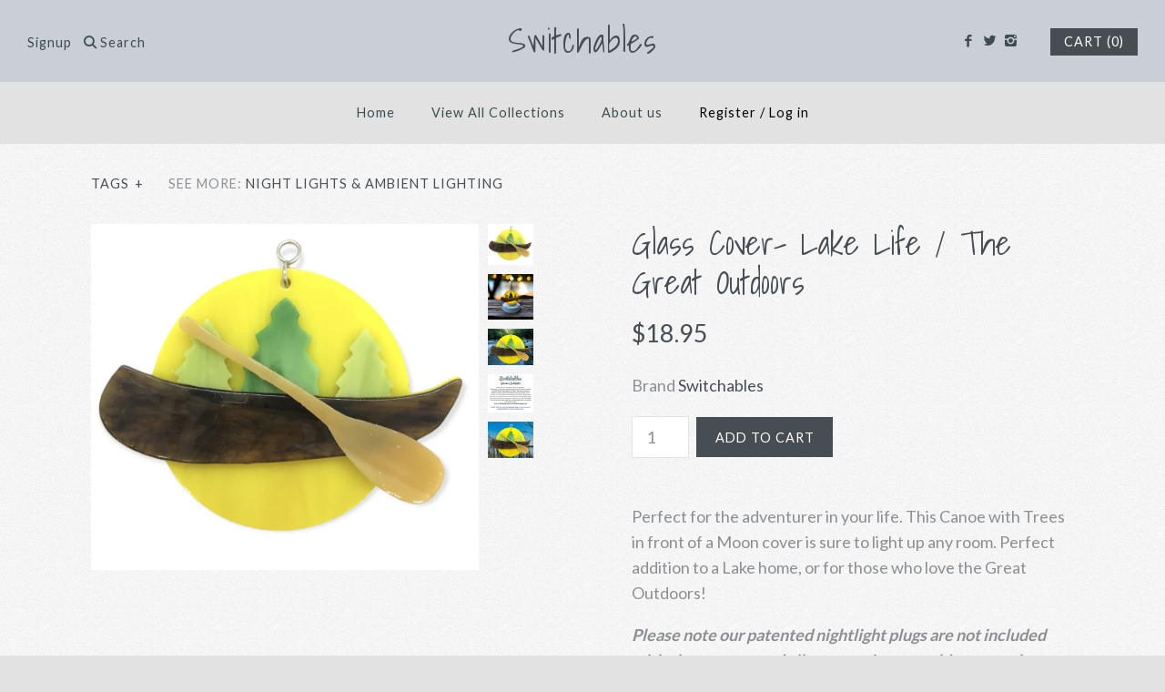

--- FILE ---
content_type: text/html; charset=utf-8
request_url: https://switchables.com/products/glass-cover-the-great-outdoors
body_size: 18803
content:
<!DOCTYPE html>
<html class="no-js">
<head>
  <!-- Symmetry 2.0.9 -->
  <meta charset="UTF-8">
  <meta http-equiv="X-UA-Compatible" content="IE=edge,chrome=1">
  <meta name="viewport" content="width=device-width,initial-scale=1.0" />
  
  <title>
    Glass Cover- Lake Life / The Great Outdoors &ndash; Switchables 
  </title>
  
  <meta name="description" content="Perfect for the adventurer in your life. This Canoe with Trees in front of a Moon cover is sure to light up any room. Perfect addition to a Lake home, or for those who love the Great Outdoors! Please note our patented nightlight plugs are not included with glass covers and all accessories are sold separately here:  ACC" />
  
  <link rel="canonical" href="https://switchables.com/products/glass-cover-the-great-outdoors" />
  
  
<meta property="og:site_name" content="Switchables " />

    <meta property="og:image" content="http://switchables.com/cdn/shop/products/SF627_1024x1024.jpg?v=1641319558" />
    <meta property="og:description" content="Perfect for the adventurer in your life. This Canoe with Trees in front of a Moon cover is sure to..." />
    <meta property="og:title" content="Glass Cover- Lake Life / The Great Outdoors - Switchables " />
    <meta property="og:type" content="product" />
    <meta property="og:url" content="https://switchables.com/products/glass-cover-the-great-outdoors" />
    <meta property="og:price:amount" content="18.95" />
    <meta property="og:price:currency" content="USD" />
    <meta property="og:availability" content="instock" />

  
 


<meta name="twitter:card" content="summary">

  <meta name="twitter:title" content="Glass Cover- Lake Life / The Great Outdoors">
  <meta name="twitter:description" content="Perfect for the adventurer in your life. This Canoe with Trees in front of a Moon cover is sure to light up any room. Perfect addition to a Lake home, or for those who love the Great Outdoors!
Please note our patented nightlight plugs are not included with glass covers and all accessories are sold separately here:  ACCESSORIES/PLUG

Photo shown on our nightlight plug or table stand= sold separately. 
Stained glass is variegated in color and no two pieces will look exactly the same. 
">
  <meta name="twitter:image" content="https://switchables.com/cdn/shop/products/SF627_medium.jpg?v=1641319558">
  <meta name="twitter:image:width" content="240">
  <meta name="twitter:image:height" content="240">

  
  



<link href="//fonts.googleapis.com/css?family=Lato:400,700|Shadows+Into+Light|Shadows+Into+Light|Lato:400,700|Lato:400,700" rel="stylesheet" type="text/css">

  
  <link href="//switchables.com/cdn/shop/t/2/assets/styles.scss.css?v=155963958527069124921696427286" rel="stylesheet" type="text/css" media="all" />
  
  
  
  <script src="//switchables.com/cdn/shopifycloud/storefront/assets/themes_support/option_selection-b017cd28.js" type="text/javascript"></script>
  <script src="//ajax.googleapis.com/ajax/libs/jquery/1.8/jquery.min.js" type="text/javascript"></script>
  <script src="//switchables.com/cdn/shopifycloud/storefront/assets/themes_support/api.jquery-7ab1a3a4.js" type="text/javascript"></script>
<script>
  Shopify.money_format = "${{amount}}";
  window.productJSON = [];
  document.documentElement.className = document.documentElement.className.replace('no-js', '');
</script>

    <script>window.performance && window.performance.mark && window.performance.mark('shopify.content_for_header.start');</script><meta name="google-site-verification" content="ehKTvkLbxMSx-VaN-lp-ipgyhfrQjH3IA7MJNY0eD18">
<meta id="shopify-digital-wallet" name="shopify-digital-wallet" content="/14815458/digital_wallets/dialog">
<meta name="shopify-checkout-api-token" content="23261d4843176ff30555a01fb5d7d5bc">
<meta id="in-context-paypal-metadata" data-shop-id="14815458" data-venmo-supported="false" data-environment="production" data-locale="en_US" data-paypal-v4="true" data-currency="USD">
<link rel="alternate" type="application/json+oembed" href="https://switchables.com/products/glass-cover-the-great-outdoors.oembed">
<script async="async" src="/checkouts/internal/preloads.js?locale=en-US"></script>
<link rel="preconnect" href="https://shop.app" crossorigin="anonymous">
<script async="async" src="https://shop.app/checkouts/internal/preloads.js?locale=en-US&shop_id=14815458" crossorigin="anonymous"></script>
<script id="shopify-features" type="application/json">{"accessToken":"23261d4843176ff30555a01fb5d7d5bc","betas":["rich-media-storefront-analytics"],"domain":"switchables.com","predictiveSearch":true,"shopId":14815458,"locale":"en"}</script>
<script>var Shopify = Shopify || {};
Shopify.shop = "switchables.myshopify.com";
Shopify.locale = "en";
Shopify.currency = {"active":"USD","rate":"1.0"};
Shopify.country = "US";
Shopify.theme = {"name":"Symmetry","id":126193281,"schema_name":null,"schema_version":null,"theme_store_id":568,"role":"main"};
Shopify.theme.handle = "null";
Shopify.theme.style = {"id":null,"handle":null};
Shopify.cdnHost = "switchables.com/cdn";
Shopify.routes = Shopify.routes || {};
Shopify.routes.root = "/";</script>
<script type="module">!function(o){(o.Shopify=o.Shopify||{}).modules=!0}(window);</script>
<script>!function(o){function n(){var o=[];function n(){o.push(Array.prototype.slice.apply(arguments))}return n.q=o,n}var t=o.Shopify=o.Shopify||{};t.loadFeatures=n(),t.autoloadFeatures=n()}(window);</script>
<script>
  window.ShopifyPay = window.ShopifyPay || {};
  window.ShopifyPay.apiHost = "shop.app\/pay";
  window.ShopifyPay.redirectState = null;
</script>
<script id="shop-js-analytics" type="application/json">{"pageType":"product"}</script>
<script defer="defer" async type="module" src="//switchables.com/cdn/shopifycloud/shop-js/modules/v2/client.init-shop-cart-sync_D0dqhulL.en.esm.js"></script>
<script defer="defer" async type="module" src="//switchables.com/cdn/shopifycloud/shop-js/modules/v2/chunk.common_CpVO7qML.esm.js"></script>
<script type="module">
  await import("//switchables.com/cdn/shopifycloud/shop-js/modules/v2/client.init-shop-cart-sync_D0dqhulL.en.esm.js");
await import("//switchables.com/cdn/shopifycloud/shop-js/modules/v2/chunk.common_CpVO7qML.esm.js");

  window.Shopify.SignInWithShop?.initShopCartSync?.({"fedCMEnabled":true,"windoidEnabled":true});

</script>
<script>
  window.Shopify = window.Shopify || {};
  if (!window.Shopify.featureAssets) window.Shopify.featureAssets = {};
  window.Shopify.featureAssets['shop-js'] = {"shop-cart-sync":["modules/v2/client.shop-cart-sync_D9bwt38V.en.esm.js","modules/v2/chunk.common_CpVO7qML.esm.js"],"init-fed-cm":["modules/v2/client.init-fed-cm_BJ8NPuHe.en.esm.js","modules/v2/chunk.common_CpVO7qML.esm.js"],"init-shop-email-lookup-coordinator":["modules/v2/client.init-shop-email-lookup-coordinator_pVrP2-kG.en.esm.js","modules/v2/chunk.common_CpVO7qML.esm.js"],"shop-cash-offers":["modules/v2/client.shop-cash-offers_CNh7FWN-.en.esm.js","modules/v2/chunk.common_CpVO7qML.esm.js","modules/v2/chunk.modal_DKF6x0Jh.esm.js"],"init-shop-cart-sync":["modules/v2/client.init-shop-cart-sync_D0dqhulL.en.esm.js","modules/v2/chunk.common_CpVO7qML.esm.js"],"init-windoid":["modules/v2/client.init-windoid_DaoAelzT.en.esm.js","modules/v2/chunk.common_CpVO7qML.esm.js"],"shop-toast-manager":["modules/v2/client.shop-toast-manager_1DND8Tac.en.esm.js","modules/v2/chunk.common_CpVO7qML.esm.js"],"pay-button":["modules/v2/client.pay-button_CFeQi1r6.en.esm.js","modules/v2/chunk.common_CpVO7qML.esm.js"],"shop-button":["modules/v2/client.shop-button_Ca94MDdQ.en.esm.js","modules/v2/chunk.common_CpVO7qML.esm.js"],"shop-login-button":["modules/v2/client.shop-login-button_DPYNfp1Z.en.esm.js","modules/v2/chunk.common_CpVO7qML.esm.js","modules/v2/chunk.modal_DKF6x0Jh.esm.js"],"avatar":["modules/v2/client.avatar_BTnouDA3.en.esm.js"],"shop-follow-button":["modules/v2/client.shop-follow-button_BMKh4nJE.en.esm.js","modules/v2/chunk.common_CpVO7qML.esm.js","modules/v2/chunk.modal_DKF6x0Jh.esm.js"],"init-customer-accounts-sign-up":["modules/v2/client.init-customer-accounts-sign-up_CJXi5kRN.en.esm.js","modules/v2/client.shop-login-button_DPYNfp1Z.en.esm.js","modules/v2/chunk.common_CpVO7qML.esm.js","modules/v2/chunk.modal_DKF6x0Jh.esm.js"],"init-shop-for-new-customer-accounts":["modules/v2/client.init-shop-for-new-customer-accounts_BoBxkgWu.en.esm.js","modules/v2/client.shop-login-button_DPYNfp1Z.en.esm.js","modules/v2/chunk.common_CpVO7qML.esm.js","modules/v2/chunk.modal_DKF6x0Jh.esm.js"],"init-customer-accounts":["modules/v2/client.init-customer-accounts_DCuDTzpR.en.esm.js","modules/v2/client.shop-login-button_DPYNfp1Z.en.esm.js","modules/v2/chunk.common_CpVO7qML.esm.js","modules/v2/chunk.modal_DKF6x0Jh.esm.js"],"checkout-modal":["modules/v2/client.checkout-modal_U_3e4VxF.en.esm.js","modules/v2/chunk.common_CpVO7qML.esm.js","modules/v2/chunk.modal_DKF6x0Jh.esm.js"],"lead-capture":["modules/v2/client.lead-capture_DEgn0Z8u.en.esm.js","modules/v2/chunk.common_CpVO7qML.esm.js","modules/v2/chunk.modal_DKF6x0Jh.esm.js"],"shop-login":["modules/v2/client.shop-login_CoM5QKZ_.en.esm.js","modules/v2/chunk.common_CpVO7qML.esm.js","modules/v2/chunk.modal_DKF6x0Jh.esm.js"],"payment-terms":["modules/v2/client.payment-terms_BmrqWn8r.en.esm.js","modules/v2/chunk.common_CpVO7qML.esm.js","modules/v2/chunk.modal_DKF6x0Jh.esm.js"]};
</script>
<script>(function() {
  var isLoaded = false;
  function asyncLoad() {
    if (isLoaded) return;
    isLoaded = true;
    var urls = ["\/\/shopify.privy.com\/widget.js?shop=switchables.myshopify.com"];
    for (var i = 0; i < urls.length; i++) {
      var s = document.createElement('script');
      s.type = 'text/javascript';
      s.async = true;
      s.src = urls[i];
      var x = document.getElementsByTagName('script')[0];
      x.parentNode.insertBefore(s, x);
    }
  };
  if(window.attachEvent) {
    window.attachEvent('onload', asyncLoad);
  } else {
    window.addEventListener('load', asyncLoad, false);
  }
})();</script>
<script id="__st">var __st={"a":14815458,"offset":-18000,"reqid":"dc7e6666-a40a-4c29-9efc-2581752260c3-1764095716","pageurl":"switchables.com\/products\/glass-cover-the-great-outdoors","u":"825fab3b0c40","p":"product","rtyp":"product","rid":7157442085062};</script>
<script>window.ShopifyPaypalV4VisibilityTracking = true;</script>
<script id="captcha-bootstrap">!function(){'use strict';const t='contact',e='account',n='new_comment',o=[[t,t],['blogs',n],['comments',n],[t,'customer']],c=[[e,'customer_login'],[e,'guest_login'],[e,'recover_customer_password'],[e,'create_customer']],r=t=>t.map((([t,e])=>`form[action*='/${t}']:not([data-nocaptcha='true']) input[name='form_type'][value='${e}']`)).join(','),a=t=>()=>t?[...document.querySelectorAll(t)].map((t=>t.form)):[];function s(){const t=[...o],e=r(t);return a(e)}const i='password',u='form_key',d=['recaptcha-v3-token','g-recaptcha-response','h-captcha-response',i],f=()=>{try{return window.sessionStorage}catch{return}},m='__shopify_v',_=t=>t.elements[u];function p(t,e,n=!1){try{const o=window.sessionStorage,c=JSON.parse(o.getItem(e)),{data:r}=function(t){const{data:e,action:n}=t;return t[m]||n?{data:e,action:n}:{data:t,action:n}}(c);for(const[e,n]of Object.entries(r))t.elements[e]&&(t.elements[e].value=n);n&&o.removeItem(e)}catch(o){console.error('form repopulation failed',{error:o})}}const l='form_type',E='cptcha';function T(t){t.dataset[E]=!0}const w=window,h=w.document,L='Shopify',v='ce_forms',y='captcha';let A=!1;((t,e)=>{const n=(g='f06e6c50-85a8-45c8-87d0-21a2b65856fe',I='https://cdn.shopify.com/shopifycloud/storefront-forms-hcaptcha/ce_storefront_forms_captcha_hcaptcha.v1.5.2.iife.js',D={infoText:'Protected by hCaptcha',privacyText:'Privacy',termsText:'Terms'},(t,e,n)=>{const o=w[L][v],c=o.bindForm;if(c)return c(t,g,e,D).then(n);var r;o.q.push([[t,g,e,D],n]),r=I,A||(h.body.append(Object.assign(h.createElement('script'),{id:'captcha-provider',async:!0,src:r})),A=!0)});var g,I,D;w[L]=w[L]||{},w[L][v]=w[L][v]||{},w[L][v].q=[],w[L][y]=w[L][y]||{},w[L][y].protect=function(t,e){n(t,void 0,e),T(t)},Object.freeze(w[L][y]),function(t,e,n,w,h,L){const[v,y,A,g]=function(t,e,n){const i=e?o:[],u=t?c:[],d=[...i,...u],f=r(d),m=r(i),_=r(d.filter((([t,e])=>n.includes(e))));return[a(f),a(m),a(_),s()]}(w,h,L),I=t=>{const e=t.target;return e instanceof HTMLFormElement?e:e&&e.form},D=t=>v().includes(t);t.addEventListener('submit',(t=>{const e=I(t);if(!e)return;const n=D(e)&&!e.dataset.hcaptchaBound&&!e.dataset.recaptchaBound,o=_(e),c=g().includes(e)&&(!o||!o.value);(n||c)&&t.preventDefault(),c&&!n&&(function(t){try{if(!f())return;!function(t){const e=f();if(!e)return;const n=_(t);if(!n)return;const o=n.value;o&&e.removeItem(o)}(t);const e=Array.from(Array(32),(()=>Math.random().toString(36)[2])).join('');!function(t,e){_(t)||t.append(Object.assign(document.createElement('input'),{type:'hidden',name:u})),t.elements[u].value=e}(t,e),function(t,e){const n=f();if(!n)return;const o=[...t.querySelectorAll(`input[type='${i}']`)].map((({name:t})=>t)),c=[...d,...o],r={};for(const[a,s]of new FormData(t).entries())c.includes(a)||(r[a]=s);n.setItem(e,JSON.stringify({[m]:1,action:t.action,data:r}))}(t,e)}catch(e){console.error('failed to persist form',e)}}(e),e.submit())}));const S=(t,e)=>{t&&!t.dataset[E]&&(n(t,e.some((e=>e===t))),T(t))};for(const o of['focusin','change'])t.addEventListener(o,(t=>{const e=I(t);D(e)&&S(e,y())}));const B=e.get('form_key'),M=e.get(l),P=B&&M;t.addEventListener('DOMContentLoaded',(()=>{const t=y();if(P)for(const e of t)e.elements[l].value===M&&p(e,B);[...new Set([...A(),...v().filter((t=>'true'===t.dataset.shopifyCaptcha))])].forEach((e=>S(e,t)))}))}(h,new URLSearchParams(w.location.search),n,t,e,['guest_login'])})(!0,!0)}();</script>
<script integrity="sha256-52AcMU7V7pcBOXWImdc/TAGTFKeNjmkeM1Pvks/DTgc=" data-source-attribution="shopify.loadfeatures" defer="defer" src="//switchables.com/cdn/shopifycloud/storefront/assets/storefront/load_feature-81c60534.js" crossorigin="anonymous"></script>
<script crossorigin="anonymous" defer="defer" src="//switchables.com/cdn/shopifycloud/storefront/assets/shopify_pay/storefront-65b4c6d7.js?v=20250812"></script>
<script data-source-attribution="shopify.dynamic_checkout.dynamic.init">var Shopify=Shopify||{};Shopify.PaymentButton=Shopify.PaymentButton||{isStorefrontPortableWallets:!0,init:function(){window.Shopify.PaymentButton.init=function(){};var t=document.createElement("script");t.src="https://switchables.com/cdn/shopifycloud/portable-wallets/latest/portable-wallets.en.js",t.type="module",document.head.appendChild(t)}};
</script>
<script data-source-attribution="shopify.dynamic_checkout.buyer_consent">
  function portableWalletsHideBuyerConsent(e){var t=document.getElementById("shopify-buyer-consent"),n=document.getElementById("shopify-subscription-policy-button");t&&n&&(t.classList.add("hidden"),t.setAttribute("aria-hidden","true"),n.removeEventListener("click",e))}function portableWalletsShowBuyerConsent(e){var t=document.getElementById("shopify-buyer-consent"),n=document.getElementById("shopify-subscription-policy-button");t&&n&&(t.classList.remove("hidden"),t.removeAttribute("aria-hidden"),n.addEventListener("click",e))}window.Shopify?.PaymentButton&&(window.Shopify.PaymentButton.hideBuyerConsent=portableWalletsHideBuyerConsent,window.Shopify.PaymentButton.showBuyerConsent=portableWalletsShowBuyerConsent);
</script>
<script data-source-attribution="shopify.dynamic_checkout.cart.bootstrap">document.addEventListener("DOMContentLoaded",(function(){function t(){return document.querySelector("shopify-accelerated-checkout-cart, shopify-accelerated-checkout")}if(t())Shopify.PaymentButton.init();else{new MutationObserver((function(e,n){t()&&(Shopify.PaymentButton.init(),n.disconnect())})).observe(document.body,{childList:!0,subtree:!0})}}));
</script>
<link id="shopify-accelerated-checkout-styles" rel="stylesheet" media="screen" href="https://switchables.com/cdn/shopifycloud/portable-wallets/latest/accelerated-checkout-backwards-compat.css" crossorigin="anonymous">
<style id="shopify-accelerated-checkout-cart">
        #shopify-buyer-consent {
  margin-top: 1em;
  display: inline-block;
  width: 100%;
}

#shopify-buyer-consent.hidden {
  display: none;
}

#shopify-subscription-policy-button {
  background: none;
  border: none;
  padding: 0;
  text-decoration: underline;
  font-size: inherit;
  cursor: pointer;
}

#shopify-subscription-policy-button::before {
  box-shadow: none;
}

      </style>

<script>window.performance && window.performance.mark && window.performance.mark('shopify.content_for_header.end');</script>
<script src="https://cdn.shopify.com/extensions/f6b93b6b-eff4-4c45-8c63-21cfe4a838c4/forms-2273/assets/shopify-forms-loader.js" type="text/javascript" defer="defer"></script>
<link href="https://monorail-edge.shopifysvc.com" rel="dns-prefetch">
<script>(function(){if ("sendBeacon" in navigator && "performance" in window) {try {var session_token_from_headers = performance.getEntriesByType('navigation')[0].serverTiming.find(x => x.name == '_s').description;} catch {var session_token_from_headers = undefined;}var session_cookie_matches = document.cookie.match(/_shopify_s=([^;]*)/);var session_token_from_cookie = session_cookie_matches && session_cookie_matches.length === 2 ? session_cookie_matches[1] : "";var session_token = session_token_from_headers || session_token_from_cookie || "";function handle_abandonment_event(e) {var entries = performance.getEntries().filter(function(entry) {return /monorail-edge.shopifysvc.com/.test(entry.name);});if (!window.abandonment_tracked && entries.length === 0) {window.abandonment_tracked = true;var currentMs = Date.now();var navigation_start = performance.timing.navigationStart;var payload = {shop_id: 14815458,url: window.location.href,navigation_start,duration: currentMs - navigation_start,session_token,page_type: "product"};window.navigator.sendBeacon("https://monorail-edge.shopifysvc.com/v1/produce", JSON.stringify({schema_id: "online_store_buyer_site_abandonment/1.1",payload: payload,metadata: {event_created_at_ms: currentMs,event_sent_at_ms: currentMs}}));}}window.addEventListener('pagehide', handle_abandonment_event);}}());</script>
<script id="web-pixels-manager-setup">(function e(e,d,r,n,o){if(void 0===o&&(o={}),!Boolean(null===(a=null===(i=window.Shopify)||void 0===i?void 0:i.analytics)||void 0===a?void 0:a.replayQueue)){var i,a;window.Shopify=window.Shopify||{};var t=window.Shopify;t.analytics=t.analytics||{};var s=t.analytics;s.replayQueue=[],s.publish=function(e,d,r){return s.replayQueue.push([e,d,r]),!0};try{self.performance.mark("wpm:start")}catch(e){}var l=function(){var e={modern:/Edge?\/(1{2}[4-9]|1[2-9]\d|[2-9]\d{2}|\d{4,})\.\d+(\.\d+|)|Firefox\/(1{2}[4-9]|1[2-9]\d|[2-9]\d{2}|\d{4,})\.\d+(\.\d+|)|Chrom(ium|e)\/(9{2}|\d{3,})\.\d+(\.\d+|)|(Maci|X1{2}).+ Version\/(15\.\d+|(1[6-9]|[2-9]\d|\d{3,})\.\d+)([,.]\d+|)( \(\w+\)|)( Mobile\/\w+|) Safari\/|Chrome.+OPR\/(9{2}|\d{3,})\.\d+\.\d+|(CPU[ +]OS|iPhone[ +]OS|CPU[ +]iPhone|CPU IPhone OS|CPU iPad OS)[ +]+(15[._]\d+|(1[6-9]|[2-9]\d|\d{3,})[._]\d+)([._]\d+|)|Android:?[ /-](13[3-9]|1[4-9]\d|[2-9]\d{2}|\d{4,})(\.\d+|)(\.\d+|)|Android.+Firefox\/(13[5-9]|1[4-9]\d|[2-9]\d{2}|\d{4,})\.\d+(\.\d+|)|Android.+Chrom(ium|e)\/(13[3-9]|1[4-9]\d|[2-9]\d{2}|\d{4,})\.\d+(\.\d+|)|SamsungBrowser\/([2-9]\d|\d{3,})\.\d+/,legacy:/Edge?\/(1[6-9]|[2-9]\d|\d{3,})\.\d+(\.\d+|)|Firefox\/(5[4-9]|[6-9]\d|\d{3,})\.\d+(\.\d+|)|Chrom(ium|e)\/(5[1-9]|[6-9]\d|\d{3,})\.\d+(\.\d+|)([\d.]+$|.*Safari\/(?![\d.]+ Edge\/[\d.]+$))|(Maci|X1{2}).+ Version\/(10\.\d+|(1[1-9]|[2-9]\d|\d{3,})\.\d+)([,.]\d+|)( \(\w+\)|)( Mobile\/\w+|) Safari\/|Chrome.+OPR\/(3[89]|[4-9]\d|\d{3,})\.\d+\.\d+|(CPU[ +]OS|iPhone[ +]OS|CPU[ +]iPhone|CPU IPhone OS|CPU iPad OS)[ +]+(10[._]\d+|(1[1-9]|[2-9]\d|\d{3,})[._]\d+)([._]\d+|)|Android:?[ /-](13[3-9]|1[4-9]\d|[2-9]\d{2}|\d{4,})(\.\d+|)(\.\d+|)|Mobile Safari.+OPR\/([89]\d|\d{3,})\.\d+\.\d+|Android.+Firefox\/(13[5-9]|1[4-9]\d|[2-9]\d{2}|\d{4,})\.\d+(\.\d+|)|Android.+Chrom(ium|e)\/(13[3-9]|1[4-9]\d|[2-9]\d{2}|\d{4,})\.\d+(\.\d+|)|Android.+(UC? ?Browser|UCWEB|U3)[ /]?(15\.([5-9]|\d{2,})|(1[6-9]|[2-9]\d|\d{3,})\.\d+)\.\d+|SamsungBrowser\/(5\.\d+|([6-9]|\d{2,})\.\d+)|Android.+MQ{2}Browser\/(14(\.(9|\d{2,})|)|(1[5-9]|[2-9]\d|\d{3,})(\.\d+|))(\.\d+|)|K[Aa][Ii]OS\/(3\.\d+|([4-9]|\d{2,})\.\d+)(\.\d+|)/},d=e.modern,r=e.legacy,n=navigator.userAgent;return n.match(d)?"modern":n.match(r)?"legacy":"unknown"}(),u="modern"===l?"modern":"legacy",c=(null!=n?n:{modern:"",legacy:""})[u],f=function(e){return[e.baseUrl,"/wpm","/b",e.hashVersion,"modern"===e.buildTarget?"m":"l",".js"].join("")}({baseUrl:d,hashVersion:r,buildTarget:u}),m=function(e){var d=e.version,r=e.bundleTarget,n=e.surface,o=e.pageUrl,i=e.monorailEndpoint;return{emit:function(e){var a=e.status,t=e.errorMsg,s=(new Date).getTime(),l=JSON.stringify({metadata:{event_sent_at_ms:s},events:[{schema_id:"web_pixels_manager_load/3.1",payload:{version:d,bundle_target:r,page_url:o,status:a,surface:n,error_msg:t},metadata:{event_created_at_ms:s}}]});if(!i)return console&&console.warn&&console.warn("[Web Pixels Manager] No Monorail endpoint provided, skipping logging."),!1;try{return self.navigator.sendBeacon.bind(self.navigator)(i,l)}catch(e){}var u=new XMLHttpRequest;try{return u.open("POST",i,!0),u.setRequestHeader("Content-Type","text/plain"),u.send(l),!0}catch(e){return console&&console.warn&&console.warn("[Web Pixels Manager] Got an unhandled error while logging to Monorail."),!1}}}}({version:r,bundleTarget:l,surface:e.surface,pageUrl:self.location.href,monorailEndpoint:e.monorailEndpoint});try{o.browserTarget=l,function(e){var d=e.src,r=e.async,n=void 0===r||r,o=e.onload,i=e.onerror,a=e.sri,t=e.scriptDataAttributes,s=void 0===t?{}:t,l=document.createElement("script"),u=document.querySelector("head"),c=document.querySelector("body");if(l.async=n,l.src=d,a&&(l.integrity=a,l.crossOrigin="anonymous"),s)for(var f in s)if(Object.prototype.hasOwnProperty.call(s,f))try{l.dataset[f]=s[f]}catch(e){}if(o&&l.addEventListener("load",o),i&&l.addEventListener("error",i),u)u.appendChild(l);else{if(!c)throw new Error("Did not find a head or body element to append the script");c.appendChild(l)}}({src:f,async:!0,onload:function(){if(!function(){var e,d;return Boolean(null===(d=null===(e=window.Shopify)||void 0===e?void 0:e.analytics)||void 0===d?void 0:d.initialized)}()){var d=window.webPixelsManager.init(e)||void 0;if(d){var r=window.Shopify.analytics;r.replayQueue.forEach((function(e){var r=e[0],n=e[1],o=e[2];d.publishCustomEvent(r,n,o)})),r.replayQueue=[],r.publish=d.publishCustomEvent,r.visitor=d.visitor,r.initialized=!0}}},onerror:function(){return m.emit({status:"failed",errorMsg:"".concat(f," has failed to load")})},sri:function(e){var d=/^sha384-[A-Za-z0-9+/=]+$/;return"string"==typeof e&&d.test(e)}(c)?c:"",scriptDataAttributes:o}),m.emit({status:"loading"})}catch(e){m.emit({status:"failed",errorMsg:(null==e?void 0:e.message)||"Unknown error"})}}})({shopId: 14815458,storefrontBaseUrl: "https://switchables.com",extensionsBaseUrl: "https://extensions.shopifycdn.com/cdn/shopifycloud/web-pixels-manager",monorailEndpoint: "https://monorail-edge.shopifysvc.com/unstable/produce_batch",surface: "storefront-renderer",enabledBetaFlags: ["2dca8a86"],webPixelsConfigList: [{"id":"457474246","configuration":"{\"config\":\"{\\\"pixel_id\\\":\\\"AW-11192653982\\\",\\\"target_country\\\":\\\"US\\\",\\\"gtag_events\\\":[{\\\"type\\\":\\\"begin_checkout\\\",\\\"action_label\\\":\\\"AW-11192653982\\\/qcB1CNqW56MYEJ6xidkp\\\"},{\\\"type\\\":\\\"search\\\",\\\"action_label\\\":\\\"AW-11192653982\\\/-0hvCNSW56MYEJ6xidkp\\\"},{\\\"type\\\":\\\"view_item\\\",\\\"action_label\\\":[\\\"AW-11192653982\\\/OM_lCNGW56MYEJ6xidkp\\\",\\\"MC-SF4LWB0FVL\\\"]},{\\\"type\\\":\\\"purchase\\\",\\\"action_label\\\":[\\\"AW-11192653982\\\/YDHdCMuW56MYEJ6xidkp\\\",\\\"MC-SF4LWB0FVL\\\"]},{\\\"type\\\":\\\"page_view\\\",\\\"action_label\\\":[\\\"AW-11192653982\\\/aRJjCM6W56MYEJ6xidkp\\\",\\\"MC-SF4LWB0FVL\\\"]},{\\\"type\\\":\\\"add_payment_info\\\",\\\"action_label\\\":\\\"AW-11192653982\\\/3eKSCN2W56MYEJ6xidkp\\\"},{\\\"type\\\":\\\"add_to_cart\\\",\\\"action_label\\\":\\\"AW-11192653982\\\/PZwoCNeW56MYEJ6xidkp\\\"}],\\\"enable_monitoring_mode\\\":false}\"}","eventPayloadVersion":"v1","runtimeContext":"OPEN","scriptVersion":"b2a88bafab3e21179ed38636efcd8a93","type":"APP","apiClientId":1780363,"privacyPurposes":[],"dataSharingAdjustments":{"protectedCustomerApprovalScopes":["read_customer_address","read_customer_email","read_customer_name","read_customer_personal_data","read_customer_phone"]}},{"id":"76185798","eventPayloadVersion":"v1","runtimeContext":"LAX","scriptVersion":"1","type":"CUSTOM","privacyPurposes":["ANALYTICS"],"name":"Google Analytics tag (migrated)"},{"id":"shopify-app-pixel","configuration":"{}","eventPayloadVersion":"v1","runtimeContext":"STRICT","scriptVersion":"0450","apiClientId":"shopify-pixel","type":"APP","privacyPurposes":["ANALYTICS","MARKETING"]},{"id":"shopify-custom-pixel","eventPayloadVersion":"v1","runtimeContext":"LAX","scriptVersion":"0450","apiClientId":"shopify-pixel","type":"CUSTOM","privacyPurposes":["ANALYTICS","MARKETING"]}],isMerchantRequest: false,initData: {"shop":{"name":"Switchables ","paymentSettings":{"currencyCode":"USD"},"myshopifyDomain":"switchables.myshopify.com","countryCode":"US","storefrontUrl":"https:\/\/switchables.com"},"customer":null,"cart":null,"checkout":null,"productVariants":[{"price":{"amount":18.95,"currencyCode":"USD"},"product":{"title":"Glass Cover- Lake Life \/ The Great Outdoors","vendor":"Switchables","id":"7157442085062","untranslatedTitle":"Glass Cover- Lake Life \/ The Great Outdoors","url":"\/products\/glass-cover-the-great-outdoors","type":"Night Lights \u0026 Ambient Lighting"},"id":"41409342963910","image":{"src":"\/\/switchables.com\/cdn\/shop\/products\/SF627.jpg?v=1641319558"},"sku":"SF627","title":"Default Title","untranslatedTitle":"Default Title"}],"purchasingCompany":null},},"https://switchables.com/cdn","ae1676cfwd2530674p4253c800m34e853cb",{"modern":"","legacy":""},{"shopId":"14815458","storefrontBaseUrl":"https:\/\/switchables.com","extensionBaseUrl":"https:\/\/extensions.shopifycdn.com\/cdn\/shopifycloud\/web-pixels-manager","surface":"storefront-renderer","enabledBetaFlags":"[\"2dca8a86\"]","isMerchantRequest":"false","hashVersion":"ae1676cfwd2530674p4253c800m34e853cb","publish":"custom","events":"[[\"page_viewed\",{}],[\"product_viewed\",{\"productVariant\":{\"price\":{\"amount\":18.95,\"currencyCode\":\"USD\"},\"product\":{\"title\":\"Glass Cover- Lake Life \/ The Great Outdoors\",\"vendor\":\"Switchables\",\"id\":\"7157442085062\",\"untranslatedTitle\":\"Glass Cover- Lake Life \/ The Great Outdoors\",\"url\":\"\/products\/glass-cover-the-great-outdoors\",\"type\":\"Night Lights \u0026 Ambient Lighting\"},\"id\":\"41409342963910\",\"image\":{\"src\":\"\/\/switchables.com\/cdn\/shop\/products\/SF627.jpg?v=1641319558\"},\"sku\":\"SF627\",\"title\":\"Default Title\",\"untranslatedTitle\":\"Default Title\"}}]]"});</script><script>
  window.ShopifyAnalytics = window.ShopifyAnalytics || {};
  window.ShopifyAnalytics.meta = window.ShopifyAnalytics.meta || {};
  window.ShopifyAnalytics.meta.currency = 'USD';
  var meta = {"product":{"id":7157442085062,"gid":"gid:\/\/shopify\/Product\/7157442085062","vendor":"Switchables","type":"Night Lights \u0026 Ambient Lighting","variants":[{"id":41409342963910,"price":1895,"name":"Glass Cover- Lake Life \/ The Great Outdoors","public_title":null,"sku":"SF627"}],"remote":false},"page":{"pageType":"product","resourceType":"product","resourceId":7157442085062}};
  for (var attr in meta) {
    window.ShopifyAnalytics.meta[attr] = meta[attr];
  }
</script>
<script class="analytics">
  (function () {
    var customDocumentWrite = function(content) {
      var jquery = null;

      if (window.jQuery) {
        jquery = window.jQuery;
      } else if (window.Checkout && window.Checkout.$) {
        jquery = window.Checkout.$;
      }

      if (jquery) {
        jquery('body').append(content);
      }
    };

    var hasLoggedConversion = function(token) {
      if (token) {
        return document.cookie.indexOf('loggedConversion=' + token) !== -1;
      }
      return false;
    }

    var setCookieIfConversion = function(token) {
      if (token) {
        var twoMonthsFromNow = new Date(Date.now());
        twoMonthsFromNow.setMonth(twoMonthsFromNow.getMonth() + 2);

        document.cookie = 'loggedConversion=' + token + '; expires=' + twoMonthsFromNow;
      }
    }

    var trekkie = window.ShopifyAnalytics.lib = window.trekkie = window.trekkie || [];
    if (trekkie.integrations) {
      return;
    }
    trekkie.methods = [
      'identify',
      'page',
      'ready',
      'track',
      'trackForm',
      'trackLink'
    ];
    trekkie.factory = function(method) {
      return function() {
        var args = Array.prototype.slice.call(arguments);
        args.unshift(method);
        trekkie.push(args);
        return trekkie;
      };
    };
    for (var i = 0; i < trekkie.methods.length; i++) {
      var key = trekkie.methods[i];
      trekkie[key] = trekkie.factory(key);
    }
    trekkie.load = function(config) {
      trekkie.config = config || {};
      trekkie.config.initialDocumentCookie = document.cookie;
      var first = document.getElementsByTagName('script')[0];
      var script = document.createElement('script');
      script.type = 'text/javascript';
      script.onerror = function(e) {
        var scriptFallback = document.createElement('script');
        scriptFallback.type = 'text/javascript';
        scriptFallback.onerror = function(error) {
                var Monorail = {
      produce: function produce(monorailDomain, schemaId, payload) {
        var currentMs = new Date().getTime();
        var event = {
          schema_id: schemaId,
          payload: payload,
          metadata: {
            event_created_at_ms: currentMs,
            event_sent_at_ms: currentMs
          }
        };
        return Monorail.sendRequest("https://" + monorailDomain + "/v1/produce", JSON.stringify(event));
      },
      sendRequest: function sendRequest(endpointUrl, payload) {
        // Try the sendBeacon API
        if (window && window.navigator && typeof window.navigator.sendBeacon === 'function' && typeof window.Blob === 'function' && !Monorail.isIos12()) {
          var blobData = new window.Blob([payload], {
            type: 'text/plain'
          });

          if (window.navigator.sendBeacon(endpointUrl, blobData)) {
            return true;
          } // sendBeacon was not successful

        } // XHR beacon

        var xhr = new XMLHttpRequest();

        try {
          xhr.open('POST', endpointUrl);
          xhr.setRequestHeader('Content-Type', 'text/plain');
          xhr.send(payload);
        } catch (e) {
          console.log(e);
        }

        return false;
      },
      isIos12: function isIos12() {
        return window.navigator.userAgent.lastIndexOf('iPhone; CPU iPhone OS 12_') !== -1 || window.navigator.userAgent.lastIndexOf('iPad; CPU OS 12_') !== -1;
      }
    };
    Monorail.produce('monorail-edge.shopifysvc.com',
      'trekkie_storefront_load_errors/1.1',
      {shop_id: 14815458,
      theme_id: 126193281,
      app_name: "storefront",
      context_url: window.location.href,
      source_url: "//switchables.com/cdn/s/trekkie.storefront.3c703df509f0f96f3237c9daa54e2777acf1a1dd.min.js"});

        };
        scriptFallback.async = true;
        scriptFallback.src = '//switchables.com/cdn/s/trekkie.storefront.3c703df509f0f96f3237c9daa54e2777acf1a1dd.min.js';
        first.parentNode.insertBefore(scriptFallback, first);
      };
      script.async = true;
      script.src = '//switchables.com/cdn/s/trekkie.storefront.3c703df509f0f96f3237c9daa54e2777acf1a1dd.min.js';
      first.parentNode.insertBefore(script, first);
    };
    trekkie.load(
      {"Trekkie":{"appName":"storefront","development":false,"defaultAttributes":{"shopId":14815458,"isMerchantRequest":null,"themeId":126193281,"themeCityHash":"12563634742012285360","contentLanguage":"en","currency":"USD","eventMetadataId":"61ea5216-002e-4a3d-9bc9-7d42a7a61f83"},"isServerSideCookieWritingEnabled":true,"monorailRegion":"shop_domain","enabledBetaFlags":["f0df213a"]},"Session Attribution":{},"S2S":{"facebookCapiEnabled":true,"source":"trekkie-storefront-renderer","apiClientId":580111}}
    );

    var loaded = false;
    trekkie.ready(function() {
      if (loaded) return;
      loaded = true;

      window.ShopifyAnalytics.lib = window.trekkie;

      var originalDocumentWrite = document.write;
      document.write = customDocumentWrite;
      try { window.ShopifyAnalytics.merchantGoogleAnalytics.call(this); } catch(error) {};
      document.write = originalDocumentWrite;

      window.ShopifyAnalytics.lib.page(null,{"pageType":"product","resourceType":"product","resourceId":7157442085062,"shopifyEmitted":true});

      var match = window.location.pathname.match(/checkouts\/(.+)\/(thank_you|post_purchase)/)
      var token = match? match[1]: undefined;
      if (!hasLoggedConversion(token)) {
        setCookieIfConversion(token);
        window.ShopifyAnalytics.lib.track("Viewed Product",{"currency":"USD","variantId":41409342963910,"productId":7157442085062,"productGid":"gid:\/\/shopify\/Product\/7157442085062","name":"Glass Cover- Lake Life \/ The Great Outdoors","price":"18.95","sku":"SF627","brand":"Switchables","variant":null,"category":"Night Lights \u0026 Ambient Lighting","nonInteraction":true,"remote":false},undefined,undefined,{"shopifyEmitted":true});
      window.ShopifyAnalytics.lib.track("monorail:\/\/trekkie_storefront_viewed_product\/1.1",{"currency":"USD","variantId":41409342963910,"productId":7157442085062,"productGid":"gid:\/\/shopify\/Product\/7157442085062","name":"Glass Cover- Lake Life \/ The Great Outdoors","price":"18.95","sku":"SF627","brand":"Switchables","variant":null,"category":"Night Lights \u0026 Ambient Lighting","nonInteraction":true,"remote":false,"referer":"https:\/\/switchables.com\/products\/glass-cover-the-great-outdoors"});
      }
    });


        var eventsListenerScript = document.createElement('script');
        eventsListenerScript.async = true;
        eventsListenerScript.src = "//switchables.com/cdn/shopifycloud/storefront/assets/shop_events_listener-3da45d37.js";
        document.getElementsByTagName('head')[0].appendChild(eventsListenerScript);

})();</script>
  <script>
  if (!window.ga || (window.ga && typeof window.ga !== 'function')) {
    window.ga = function ga() {
      (window.ga.q = window.ga.q || []).push(arguments);
      if (window.Shopify && window.Shopify.analytics && typeof window.Shopify.analytics.publish === 'function') {
        window.Shopify.analytics.publish("ga_stub_called", {}, {sendTo: "google_osp_migration"});
      }
      console.error("Shopify's Google Analytics stub called with:", Array.from(arguments), "\nSee https://help.shopify.com/manual/promoting-marketing/pixels/pixel-migration#google for more information.");
    };
    if (window.Shopify && window.Shopify.analytics && typeof window.Shopify.analytics.publish === 'function') {
      window.Shopify.analytics.publish("ga_stub_initialized", {}, {sendTo: "google_osp_migration"});
    }
  }
</script>
<script
  defer
  src="https://switchables.com/cdn/shopifycloud/perf-kit/shopify-perf-kit-2.1.2.min.js"
  data-application="storefront-renderer"
  data-shop-id="14815458"
  data-render-region="gcp-us-central1"
  data-page-type="product"
  data-theme-instance-id="126193281"
  data-theme-name=""
  data-theme-version=""
  data-monorail-region="shop_domain"
  data-resource-timing-sampling-rate="10"
  data-shs="true"
  data-shs-beacon="true"
  data-shs-export-with-fetch="true"
  data-shs-logs-sample-rate="1"
></script>
</head>

<body class="template-product">
  <div id="pageheader">
    
    

    <div id="mobile-header" class="cf">
      <button class="notabutton mobile-nav-toggle"><span></span><span></span><span></span></button>
      
    <div class="logo">
      <a href="/" title="Switchables ">
        
        <span class="logotext">Switchables </span>
        
      </a>
    </div><!-- /#logo -->
    
      <a href="/cart" class="cart-count button">
        <i class="icon-cart"></i> (0)
      </a>
    </div>
    
        <div class="logo-area logo-pos- cf">
            
          <div class="container">
    <div class="logo">
      <a href="/" title="Switchables ">
        
        <span class="logotext">Switchables </span>
        
      </a>
    </div><!-- /#logo -->
    </div>
            
          <div class="util-area">
            <div class="search-box elegant-input">
              
              <div class="signup-reveal-area">
                <a class="signup-reveal" href="#">Signup</a>
                <div class="signup-form-cont">
    <div class="signup-form">
    
        <form method="post" action="/contact#contact_form" id="contact_form" accept-charset="UTF-8" class="contact-form"><input type="hidden" name="form_type" value="customer" /><input type="hidden" name="utf8" value="✓" />
            
                    <input type="hidden" id="contact_tags" name="contact[tags]" value="prospect,newsletter"/>
                    <label for="mailinglist_email">Signup for our newsletters</label>
      				<span class="input-block">
                      <input type="email" placeholder="Email Address" class="required" value="" id="mailinglist_email" name="contact[email]" /><input class="compact" type="submit" value="→" />
                    </span>
                
            
        </form>
    
    </div>
</div>
              </div>
              

              <form class="search-form" action="/search" method="get">
                <i class="icon-mag"></i>
                <input type="text" name="q" placeholder="Search"/>
                <input type="submit" value="&rarr;" />
              </form>
            </div>

            <div class="utils">
              
              <div class="social-links">
  
  
  <ul>
    
    
    
    <li class="facebook"><a href="https://facebook.com/switchables" target="_blank" title="Facebook"><i class="icon-facebook"><span>Facebook</span></i></a></li>
    
    
    
    
    <li class="twitter"><a href="https://twitter.com/switchables" target="_blank" title="Twitter"><i class="icon-twitter"><span>Twitter</span></i></a></li>
    
    
    
    
    
    
    
    
    
    
    <li class="instagram"><a href="https://www.instagram.com/switchables2005/" target="_blank" title="Instagram"><i class="icon-instagram"><span>Instagram</span></i></a></li>
    
    
    
    
    
    
    
    
    
    
    
    
    
    
    
    
    
  </ul>
</div>

              

              <div class="cart-summary">
                <a href="/cart" class="cart-count button">
                  Cart (0)
                </a>

                
              </div>
            </div><!-- /.utils -->
          </div><!-- /.util-area -->

          
            
        </div><!-- /.logo-area -->
    </div><!-- /#pageheader -->
    
    
    
    <div id="main-nav" class="nav-row">
      <div class="mobile-features">
        <form class="mobile-search" action="/search" method="get">
          <i></i>
          <input type="text" name="q" placeholder="Search"/>
          <button type="submit" class="notabutton"><i class="icon-mag"></i></button>
        </form>
      </div>
      <div class="multi-level-nav">
  <div class="tier-1">
    






<ul data-menu-handle="main-menu">

    <li>
        <a href="/">Home</a>
        
        
        
        
        





  
  
  
  


    </li>

    <li>
        <a href="/collections/all">View All Collections</a>
        
        
        
        
        





  
  
  
  


    </li>

    <li>
        <a href="/pages/about-us">About us</a>
        
        
        
        
        





  
  
  
  


    </li>

</ul>



    
  	<div class="mobile-social"><div class="social-links">
  
  
  <ul>
    
    
    
    <li class="facebook"><a href="https://facebook.com/switchables" target="_blank" title="Facebook"><i class="icon-facebook"><span>Facebook</span></i></a></li>
    
    
    
    
    <li class="twitter"><a href="https://twitter.com/switchables" target="_blank" title="Twitter"><i class="icon-twitter"><span>Twitter</span></i></a></li>
    
    
    
    
    
    
    
    
    
    
    <li class="instagram"><a href="https://www.instagram.com/switchables2005/" target="_blank" title="Instagram"><i class="icon-instagram"><span>Instagram</span></i></a></li>
    
    
    
    
    
    
    
    
    
    
    
    
    
    
    
    
    
  </ul>
</div>
</div>
    
        <ul>
            <li class="account-links">
                
                    
                        <span class="register"><a href="/account/register" id="customer_register_link">Register</a></span> <span class="slash">/</span>
                    
                    <span class="login"><a href="/account/login" id="customer_login_link">Log in</a></span>
                
            </li>
        </ul>
    
    
    
  </div>
</div>
      <div class="mobile-currency-switcher"></div>
    </div><!-- /#main-nav -->
    
    <div id="content">
      
      
      
        
        
      
      
        <div itemscope itemtype="http://schema.org/Product">
  <meta itemprop="name" content="Glass Cover- Lake Life / The Great Outdoors" />
  <meta itemprop="url" content="https://switchables.com/products/glass-cover-the-great-outdoors" />
  <meta itemprop="image" content="http://switchables.com/cdn/shop/products/SF627_grande.jpg?v=1641319558" />
  
  <div itemprop="offers" itemscope itemtype="http://schema.org/Offer">
    <meta itemprop="price" content="18.95" />
    <meta itemprop="priceCurrency" content="USD" />
    
    <link itemprop="availability" href="http://schema.org/InStock" />
      
  </div>
  
    
  
    
  <div class="container desktop-only">
    <div class="page-header cf">
      <div class="filters">
        
        <span class="tags">
          <a href="#" data-toggle-target=".tags.nav-row">Tags <span class="state">+</span></a>
        </span>
        

        
        
         
        <span class="see-more">See more: <a href="/collections/types?q=Night%20Lights%20%26%20Ambient%20Lighting" title="">Night Lights & Ambient Lighting</a></span>
        
      </div>

      
    </div>
  </div>

  
  <div class="tags nav-row spaced-row hidden desktop-only">
    <ul>
  
    
      
      <li><a href="/collections/all/adventure">adventure</a></li>
      
    
      
      <li><a href="/collections/all/outdoors">outdoors</a></li>
      
    
  
  </ul>
  </div>
  

  
  <div id="main-product-detail" class="product-detail spaced-row container cf">
    
    

    <div class="gallery layout-column-half-left has-thumbnails">
      <div class="main-image">
        

        <a class="shows-lightbox" href="//switchables.com/cdn/shop/products/SF627.jpg?v=1641319558" title="Glass Cover- Lake Life / The Great Outdoors">
          <img src="//switchables.com/cdn/shop/products/SF627_1024x1024.jpg?v=1641319558" alt="Glass Cover- Lake Life / The Great Outdoors"/>
        </a>
      </div>

      
      <div class="thumbnails">
        
        <a  class="active"  title="Glass Cover- Lake Life / The Great Outdoors" href="//switchables.com/cdn/shop/products/SF627_1024x1024.jpg?v=1641319558" data-full-size-url="//switchables.com/cdn/shop/products/SF627.jpg?v=1641319558">
          <img src="//switchables.com/cdn/shop/products/SF627_compact.jpg?v=1641319558" alt="Glass Cover- Lake Life / The Great Outdoors"/>
        </a>
        
        <a  title="Glass Cover- Lake Life / The Great Outdoors" href="//switchables.com/cdn/shop/files/sf627litb_1024x1024.jpg?v=1715867383" data-full-size-url="//switchables.com/cdn/shop/files/sf627litb.jpg?v=1715867383">
          <img src="//switchables.com/cdn/shop/files/sf627litb_compact.jpg?v=1715867383" alt="Glass Cover- Lake Life / The Great Outdoors"/>
        </a>
        
        <a  title="Glass Cover- Lake Life / The Great Outdoors" href="//switchables.com/cdn/shop/products/SF6271_1024x1024.jpg?v=1715867383" data-full-size-url="//switchables.com/cdn/shop/products/SF6271.jpg?v=1715867383">
          <img src="//switchables.com/cdn/shop/products/SF6271_compact.jpg?v=1715867383" alt="Glass Cover- Lake Life / The Great Outdoors"/>
        </a>
        
        <a  title="Glass Cover- Lake Life / The Great Outdoors" href="//switchables.com/cdn/shop/products/Welcome_2_9e672fb1-fd2f-4876-a511-5e4777893b12_1024x1024.png?v=1715867383" data-full-size-url="//switchables.com/cdn/shop/products/Welcome_2_9e672fb1-fd2f-4876-a511-5e4777893b12.png?v=1715867383">
          <img src="//switchables.com/cdn/shop/products/Welcome_2_9e672fb1-fd2f-4876-a511-5e4777893b12_compact.png?v=1715867383" alt="Glass Cover- Lake Life / The Great Outdoors"/>
        </a>
        
        <a  title="Glass Cover- Lake Life / The Great Outdoors" href="//switchables.com/cdn/shop/products/SF6272_1024x1024.jpg?v=1715867383" data-full-size-url="//switchables.com/cdn/shop/products/SF6272.jpg?v=1715867383">
          <img src="//switchables.com/cdn/shop/products/SF6272_compact.jpg?v=1715867383" alt="Glass Cover- Lake Life / The Great Outdoors"/>
        </a>
        
      </div>
      

      <div class="mobile-slideshow">
        <div class="slideshow" data-slick='{"adaptiveHeight":true}'>
          
          <div class="slide"><img src="//switchables.com/cdn/shop/products/SF627_1024x1024.jpg?v=1641319558" alt="Glass Cover- Lake Life / The Great Outdoors" /></div>
          
          
          
          
          <div class="slide"><img data-lazy="//switchables.com/cdn/shop/files/sf627litb_1024x1024.jpg?v=1715867383" alt="Glass Cover- Lake Life / The Great Outdoors" /></div>
          
          
          
          <div class="slide"><img data-lazy="//switchables.com/cdn/shop/products/SF6271_1024x1024.jpg?v=1715867383" alt="Glass Cover- Lake Life / The Great Outdoors" /></div>
          
          
          
          <div class="slide"><img data-lazy="//switchables.com/cdn/shop/products/Welcome_2_9e672fb1-fd2f-4876-a511-5e4777893b12_1024x1024.png?v=1715867383" alt="Glass Cover- Lake Life / The Great Outdoors" /></div>
          
          
          
          <div class="slide"><img data-lazy="//switchables.com/cdn/shop/products/SF6272_1024x1024.jpg?v=1715867383" alt="Glass Cover- Lake Life / The Great Outdoors" /></div>
          
          
        </div>
      </div>
    </div>

    <div class="detail layout-column-half-right">
      



    
        
            
        
            
        
    



      <h1 class="title">Glass Cover- Lake Life / The Great Outdoors</h1>

      
      <h2 class="h4-style price">
        
        $18.95 
      </h2>


      
      
      
      
      <p class="vendor">Brand <a href="/collections/vendors?q=Switchables" title="">Switchables</a></p>
      


      <div class="product-form section">
        
        <form class="form" action="/cart/add" method="post" enctype="multipart/form-data" data-product-id="7157442085062">
          <div class="input-row">
            
            <input type="hidden" name="id" value="41409342963910" />

            

            


            
          </div>
          <div class="input-row quantity-submit-row">
            <input id="quantity" class="select-on-focus" name="quantity" value="1" size="2" />
            <input type="submit" value="Add to Cart" />
          </div>
        </form>
        
      </div>


      
      <div class="description user-content lightboximages"><p>Perfect for the adventurer in your life. This Canoe with Trees in front of a Moon cover is sure to light up any room. Perfect addition to a Lake home, or for those who love the Great Outdoors!</p>
<p><em><span><strong>Please note our patented nightlight plugs are not included with glass covers and all accessories are sold separately here: </strong><a title="SWR" href="https://switchables.com/collections/accessories-for-switchables/products/nightlight-plug-white-rotating-base-on-off-switch"> ACCESSORIES/PLUG</a></span></em></p>
<ul>
<li><em>Photo shown on our nightlight plug or table stand= sold separately. </em></li>
<li><em>Stained glass is variegated in color and no two pieces will look exactly the same. </em></li>
</ul></div>

      
      <!-- Underneath the description -->

      

      <div class="desktop-only">
        <div class="sharing">
  
  <span class="label">Share</span>
  
  
  

  
  
  <ul class="plain inline">

    <li class="facebook"><a title="Share on Facebook" target="_blank" href="https://www.facebook.com/sharer/sharer.php?u=https://switchables.com/products/glass-cover-the-great-outdoors"><i class="icon-facebook"></i></a></li>

    <li class="twitter"><a title="Share on Twitter" target="_blank" href="https://twitter.com/intent/tweet?text=Check%20out%20Glass%20Cover-%20Lake%20Life%20/%20The%20Great%20Outdoors: https://switchables.com/products/glass-cover-the-great-outdoors"><i class="icon-twitter"></i></a></li>

    
    <li class="pinterest"><a title="Pin the main image" target="_blank" href="//pinterest.com/pin/create/button/?url=https://switchables.com/products/glass-cover-the-great-outdoors&amp;media=http://switchables.com/cdn/shop/products/SF627.jpg?v=1641319558&amp;description=Glass%20Cover-%20Lake%20Life%20/%20The%20Great%20Outdoors"><i class="icon-pinterest"></i></a></li>
    

    <li class="google"><a title="Share on Google+" target="_blank" href="https://plus.google.com/share?url=https://switchables.com/products/glass-cover-the-great-outdoors"><i class="icon-googleplus"></i></a></li>

    <li class="email"><a title="Share using email" href="mailto:?subject=Check%20out%20Glass%20Cover-%20Lake%20Life%20/%20The%20Great%20Outdoors&amp;body=Check%20out%20Glass%20Cover-%20Lake%20Life%20/%20The%20Great%20Outdoors:%0D%0A%0D%0Ahttps://switchables.com/products/glass-cover-the-great-outdoors"><i class="icon-mail"></i></a></li>

  </ul>
</div>
      </div>
    </div>

    

    <script>window.productJSON.push({"id":7157442085062,"title":"Glass Cover- Lake Life \/ The Great Outdoors","handle":"glass-cover-the-great-outdoors","description":"\u003cp\u003ePerfect for the adventurer in your life. This Canoe with Trees in front of a Moon cover is sure to light up any room. Perfect addition to a Lake home, or for those who love the Great Outdoors!\u003c\/p\u003e\n\u003cp\u003e\u003cem\u003e\u003cspan\u003e\u003cstrong\u003ePlease note our patented nightlight plugs are not included with glass covers and all accessories are sold separately here: \u003c\/strong\u003e\u003ca title=\"SWR\" href=\"https:\/\/switchables.com\/collections\/accessories-for-switchables\/products\/nightlight-plug-white-rotating-base-on-off-switch\"\u003e ACCESSORIES\/PLUG\u003c\/a\u003e\u003c\/span\u003e\u003c\/em\u003e\u003c\/p\u003e\n\u003cul\u003e\n\u003cli\u003e\u003cem\u003ePhoto shown on our nightlight plug or table stand= sold separately. \u003c\/em\u003e\u003c\/li\u003e\n\u003cli\u003e\u003cem\u003eStained glass is variegated in color and no two pieces will look exactly the same. \u003c\/em\u003e\u003c\/li\u003e\n\u003c\/ul\u003e","published_at":"2022-01-04T13:05:57-05:00","created_at":"2022-01-04T13:05:55-05:00","vendor":"Switchables","type":"Night Lights \u0026 Ambient Lighting","tags":["adventure","outdoors"],"price":1895,"price_min":1895,"price_max":1895,"available":true,"price_varies":false,"compare_at_price":null,"compare_at_price_min":0,"compare_at_price_max":0,"compare_at_price_varies":false,"variants":[{"id":41409342963910,"title":"Default Title","option1":"Default Title","option2":null,"option3":null,"sku":"SF627","requires_shipping":true,"taxable":true,"featured_image":null,"available":true,"name":"Glass Cover- Lake Life \/ The Great Outdoors","public_title":null,"options":["Default Title"],"price":1895,"weight":85,"compare_at_price":null,"inventory_quantity":13,"inventory_management":"shopify","inventory_policy":"deny","barcode":"","requires_selling_plan":false,"selling_plan_allocations":[]}],"images":["\/\/switchables.com\/cdn\/shop\/products\/SF627.jpg?v=1641319558","\/\/switchables.com\/cdn\/shop\/files\/sf627litb.jpg?v=1715867383","\/\/switchables.com\/cdn\/shop\/products\/SF6271.jpg?v=1715867383","\/\/switchables.com\/cdn\/shop\/products\/Welcome_2_9e672fb1-fd2f-4876-a511-5e4777893b12.png?v=1715867383","\/\/switchables.com\/cdn\/shop\/products\/SF6272.jpg?v=1715867383"],"featured_image":"\/\/switchables.com\/cdn\/shop\/products\/SF627.jpg?v=1641319558","options":["Title"],"media":[{"alt":null,"id":24754690556102,"position":1,"preview_image":{"aspect_ratio":1.12,"height":1143,"width":1280,"src":"\/\/switchables.com\/cdn\/shop\/products\/SF627.jpg?v=1641319558"},"aspect_ratio":1.12,"height":1143,"media_type":"image","src":"\/\/switchables.com\/cdn\/shop\/products\/SF627.jpg?v=1641319558","width":1280},{"alt":null,"id":29724397732038,"position":2,"preview_image":{"aspect_ratio":1.0,"height":640,"width":640,"src":"\/\/switchables.com\/cdn\/shop\/files\/sf627litb.jpg?v=1715867383"},"aspect_ratio":1.0,"height":640,"media_type":"image","src":"\/\/switchables.com\/cdn\/shop\/files\/sf627litb.jpg?v=1715867383","width":640},{"alt":null,"id":25219665821894,"position":3,"preview_image":{"aspect_ratio":1.24,"height":516,"width":640,"src":"\/\/switchables.com\/cdn\/shop\/products\/SF6271.jpg?v=1715867383"},"aspect_ratio":1.24,"height":516,"media_type":"image","src":"\/\/switchables.com\/cdn\/shop\/products\/SF6271.jpg?v=1715867383","width":640},{"alt":null,"id":24754690588870,"position":4,"preview_image":{"aspect_ratio":1.193,"height":788,"width":940,"src":"\/\/switchables.com\/cdn\/shop\/products\/Welcome_2_9e672fb1-fd2f-4876-a511-5e4777893b12.png?v=1715867383"},"aspect_ratio":1.193,"height":788,"media_type":"image","src":"\/\/switchables.com\/cdn\/shop\/products\/Welcome_2_9e672fb1-fd2f-4876-a511-5e4777893b12.png?v=1715867383","width":940},{"alt":null,"id":25219667624134,"position":5,"preview_image":{"aspect_ratio":1.24,"height":516,"width":640,"src":"\/\/switchables.com\/cdn\/shop\/products\/SF6272.jpg?v=1715867383"},"aspect_ratio":1.24,"height":516,"media_type":"image","src":"\/\/switchables.com\/cdn\/shop\/products\/SF6272.jpg?v=1715867383","width":640}],"requires_selling_plan":false,"selling_plan_groups":[],"content":"\u003cp\u003ePerfect for the adventurer in your life. This Canoe with Trees in front of a Moon cover is sure to light up any room. Perfect addition to a Lake home, or for those who love the Great Outdoors!\u003c\/p\u003e\n\u003cp\u003e\u003cem\u003e\u003cspan\u003e\u003cstrong\u003ePlease note our patented nightlight plugs are not included with glass covers and all accessories are sold separately here: \u003c\/strong\u003e\u003ca title=\"SWR\" href=\"https:\/\/switchables.com\/collections\/accessories-for-switchables\/products\/nightlight-plug-white-rotating-base-on-off-switch\"\u003e ACCESSORIES\/PLUG\u003c\/a\u003e\u003c\/span\u003e\u003c\/em\u003e\u003c\/p\u003e\n\u003cul\u003e\n\u003cli\u003e\u003cem\u003ePhoto shown on our nightlight plug or table stand= sold separately. \u003c\/em\u003e\u003c\/li\u003e\n\u003cli\u003e\u003cem\u003eStained glass is variegated in color and no two pieces will look exactly the same. \u003c\/em\u003e\u003c\/li\u003e\n\u003c\/ul\u003e"});</script>
    
  </div><!-- /.product-detail -->

  <div class="mobile-only product-meta">
    
    <div class="tags tags-inline product-meta-row">
      <div class="container">
        <label>Tags</label>
        <ul>
  
    
      
      <li><a href="/collections/all/adventure">adventure</a></li>
      
    
      
      <li><a href="/collections/all/outdoors">outdoors</a></li>
      
    
  
  </ul>
      </div>
    </div>
    
    <div class="product-meta-row">
      <div class="container">
        <div class="sharing">
  
  <span class="label">Share</span>
  
  
  

  
  
  <ul class="plain inline">

    <li class="facebook"><a title="Share on Facebook" target="_blank" href="https://www.facebook.com/sharer/sharer.php?u=https://switchables.com/products/glass-cover-the-great-outdoors"><i class="icon-facebook"></i></a></li>

    <li class="twitter"><a title="Share on Twitter" target="_blank" href="https://twitter.com/intent/tweet?text=Check%20out%20Glass%20Cover-%20Lake%20Life%20/%20The%20Great%20Outdoors: https://switchables.com/products/glass-cover-the-great-outdoors"><i class="icon-twitter"></i></a></li>

    
    <li class="pinterest"><a title="Pin the main image" target="_blank" href="//pinterest.com/pin/create/button/?url=https://switchables.com/products/glass-cover-the-great-outdoors&amp;media=http://switchables.com/cdn/shop/products/SF627.jpg?v=1641319558&amp;description=Glass%20Cover-%20Lake%20Life%20/%20The%20Great%20Outdoors"><i class="icon-pinterest"></i></a></li>
    

    <li class="google"><a title="Share on Google+" target="_blank" href="https://plus.google.com/share?url=https://switchables.com/products/glass-cover-the-great-outdoors"><i class="icon-googleplus"></i></a></li>

    <li class="email"><a title="Share using email" href="mailto:?subject=Check%20out%20Glass%20Cover-%20Lake%20Life%20/%20The%20Great%20Outdoors&amp;body=Check%20out%20Glass%20Cover-%20Lake%20Life%20/%20The%20Great%20Outdoors:%0D%0A%0D%0Ahttps://switchables.com/products/glass-cover-the-great-outdoors"><i class="icon-mail"></i></a></li>

  </ul>
</div>
      </div>
    </div>
    <div class="product-meta-row further-nav">
      <div class="container">
        <div class="prev">
          
        </div>
        
        <div class="see-more">
          
          
           
          <a href="/collections/types?q=Night%20Lights%20%26%20Ambient%20Lighting" title="">Night Lights & Ambient Lighting</a>
          
        </div>
        
        <div class="next">
          
        </div>
      </div>
    </div>
  </div>
  
  








  

<div class="container padded-row">
  <h4 class="align-center">You might also like</h4>
    
  <div class="collection-listing related-collection cf row-spacing">
    <div class="product-list">
      
      
      
        
          





<div data-product-id="8096856449" class="product-block">
  <div class="block-inner">
    <div class="image-cont">
      <a class="image-link more-info" href="/collections/everyday-glass-covers/products/glass-cover-apple">
        <img src="//switchables.com/cdn/shop/products/SW284_large.jpg?v=1475091085" alt="Glass Cover- Apple" />
        



    
        
            
        
            
        
            
        
            
        
    


      </a>

      <a class="hover-info more-info" href="/collections/everyday-glass-covers/products/glass-cover-apple">
        <div class="inner">
          <div class="innerer">
            <div class="title">Glass Cover- Apple</div>
            

            
            <span class="price">
              
              $14.95
            </span>
          </div>
        </div>
        
      </a>
    </div>
  </div>
  
  
    <div class="product-detail">
      <div class="container inner cf">
        
        <div class="gallery layout-column-half-left has-thumbnails">
          <div class="main-image">
            <a href="/collections/everyday-glass-covers/products/glass-cover-apple">
              
              <img src="//switchables.com/cdn/shop/t/2/assets/blank.gif?v=164826798765693215961473434387" data-src="//switchables.com/cdn/shop/products/SW284_1024x1024.jpg?v=1475091085" alt="Glass Cover- Apple"/>
              
            </a>
          </div>

          
          <div class="thumbnails">
            Images

            
            / 
            <a  class="active"  title="Glass Cover- Apple" href="//switchables.com/cdn/shop/products/SW284_1024x1024.jpg?v=1475091085" data-full-size-url="//switchables.com/cdn/shop/products/SW284.jpg?v=1475091085">
              <span>1</span>
            </a>
            
            / 
            <a  title="Glass Cover- Apple" href="//switchables.com/cdn/shop/products/SW284b_1024x1024.jpg?v=1662132285" data-full-size-url="//switchables.com/cdn/shop/products/SW284b.jpg?v=1662132285">
              <span>2</span>
            </a>
            
            / 
            <a  title="Glass Cover- Apple" href="//switchables.com/cdn/shop/files/Mother_s_3_a89ed37e-0d36-4807-929f-0be45cdf4745_1024x1024.png?v=1698681445" data-full-size-url="//switchables.com/cdn/shop/files/Mother_s_3_a89ed37e-0d36-4807-929f-0be45cdf4745.png?v=1698681445">
              <span>3</span>
            </a>
            
            / 
            <a  title="Glass Cover- Apple" href="//switchables.com/cdn/shop/files/sw284lita_1024x1024.jpg?v=1698681458" data-full-size-url="//switchables.com/cdn/shop/files/sw284lita.jpg?v=1698681458">
              <span>4</span>
            </a>
            
            / 
            <a  title="Glass Cover- Apple" href="//switchables.com/cdn/shop/files/sw284litb_1024x1024.jpg?v=1698681458" data-full-size-url="//switchables.com/cdn/shop/files/sw284litb.jpg?v=1698681458">
              <span>5</span>
            </a>
            
            / 
            <a  title="Glass Cover- Apple" href="//switchables.com/cdn/shop/files/sw284litc_1024x1024.jpg?v=1698681458" data-full-size-url="//switchables.com/cdn/shop/files/sw284litc.jpg?v=1698681458">
              <span>6</span>
            </a>
            
            / 
            <a  title="Glass Cover- Apple" href="//switchables.com/cdn/shop/files/sw284lit_1024x1024.jpg?v=1698681457" data-full-size-url="//switchables.com/cdn/shop/files/sw284lit.jpg?v=1698681457">
              <span>7</span>
            </a>
            
          </div>
          
        </div>

        <div class="detail layout-column-half-right">
          



    
        
            
        
            
        
            
        
            
        
    



          <h2 class="h1-style title"><a href="/collections/everyday-glass-covers/products/glass-cover-apple">Glass Cover- Apple</a></h2>

          
          <h2 class="h4-style price">
            
            $14.95 
          </h2>


          
          
          
          
          <p class="vendor">Brand <a href="/collections/vendors?q=Switchables" title="">Switchables</a></p>
          


          <div class="product-form section">
            
            
            <form class="form" action="/cart/add" method="post" enctype="multipart/form-data" data-product-id="8096856449">
              <div class="input-row">
                
                <input type="hidden" name="id" value="26713070977" />

                

                


                
              </div>
              <div class="input-row quantity-submit-row">
                <input id="quantity" class="select-on-focus" name="quantity" value="1" size="2" />
                <input type="submit" value="Add to Cart" />
              </div>
            </form>
            
            
          </div>
          
          
          
          

          <a class="more" href="/collections/everyday-glass-covers/products/glass-cover-apple">More Details &rarr;</a>
        </div>

        <script>window.productJSON.push({"id":8096856449,"title":"Glass Cover- Apple","handle":"glass-cover-apple","description":"\u003cp\u003e\u003cspan\u003eOur Whimsical Stained Glass Apple with Heart \u003c\/span\u003e\u003cspan\u003edesign measures @ 3.4\" tall . The heart is cut in a white stained glass, and flash fused, while the apple is foiled and soldered.   \u003c\/span\u003e\u003c\/p\u003e\n\u003cp\u003e\u003cspan\u003e\u003cem\u003e-Photos shown on a cedar table light (not included)\u003c\/em\u003e\u003c\/span\u003e\u003c\/p\u003e\n\u003cp\u003e\u003cspan\u003eUse on our patented Nightlight plug, suction cup, table\/mantle stands, plant stake or ornament hook. \u003cem\u003e\u003cspan style=\"color: #ff0000;\"\u003e\u003cspan style=\"color: #666666;\"\u003e\u003cstrong\u003ePlease note our patented nightlight plugs are not included with glass covers and all accessories are sold separately here: \u003c\/strong\u003e \u003ca title=\"Accessories\" href=\"https:\/\/switchables.com\/collections\/accessories-for-switchables\"\u003eACCESSORIES\/PLUG\u003c\/a\u003e\u003c\/span\u003e\u003c\/span\u003e\u003c\/em\u003e\u003c\/span\u003e\u003c\/p\u003e\n\u003cp\u003e\u003cspan\u003e\u003cem\u003e#TeacherGift \u003c\/em\u003e\u003c\/span\u003e\u003c\/p\u003e\n\u003cul\u003e\n\u003cli\u003e\u003cem\u003eStained glass is variegated as well as each design is hand painted~ no two will look exactly alike. Stained glass is made in large sheets, then each piece is cut, hand foiled, and soldered. Please note that some sheets of glass are 'swirly' and no two pieces will\u003cspan\u003e \u003c\/span\u003elook\u003cspan\u003e \u003c\/span\u003ethe same. \u003c\/em\u003e\u003c\/li\u003e\n\u003c\/ul\u003e","published_at":"2021-06-11T10:41:19-04:00","created_at":"2016-09-28T15:31:12-04:00","vendor":"Switchables","type":"Glass Nightlight Cover","tags":["Fall","Fruit","Kitchen","Teacher"],"price":1495,"price_min":1495,"price_max":1495,"available":true,"price_varies":false,"compare_at_price":null,"compare_at_price_min":0,"compare_at_price_max":0,"compare_at_price_varies":false,"variants":[{"id":26713070977,"title":"Default Title","option1":"Default Title","option2":null,"option3":null,"sku":"SW284","requires_shipping":true,"taxable":true,"featured_image":null,"available":true,"name":"Glass Cover- Apple","public_title":null,"options":["Default Title"],"price":1495,"weight":91,"compare_at_price":null,"inventory_quantity":20,"inventory_management":"shopify","inventory_policy":"deny","barcode":"","requires_selling_plan":false,"selling_plan_allocations":[]}],"images":["\/\/switchables.com\/cdn\/shop\/products\/SW284.jpg?v=1475091085","\/\/switchables.com\/cdn\/shop\/products\/SW284b.jpg?v=1662132285","\/\/switchables.com\/cdn\/shop\/files\/Mother_s_3_a89ed37e-0d36-4807-929f-0be45cdf4745.png?v=1698681445","\/\/switchables.com\/cdn\/shop\/files\/sw284lita.jpg?v=1698681458","\/\/switchables.com\/cdn\/shop\/files\/sw284litb.jpg?v=1698681458","\/\/switchables.com\/cdn\/shop\/files\/sw284litc.jpg?v=1698681458","\/\/switchables.com\/cdn\/shop\/files\/sw284lit.jpg?v=1698681457"],"featured_image":"\/\/switchables.com\/cdn\/shop\/products\/SW284.jpg?v=1475091085","options":["Title"],"media":[{"alt":null,"id":63416500333,"position":1,"preview_image":{"aspect_ratio":1.0,"height":800,"width":800,"src":"\/\/switchables.com\/cdn\/shop\/products\/SW284.jpg?v=1475091085"},"aspect_ratio":1.0,"height":800,"media_type":"image","src":"\/\/switchables.com\/cdn\/shop\/products\/SW284.jpg?v=1475091085","width":800},{"alt":null,"id":26715289387206,"position":2,"preview_image":{"aspect_ratio":1.258,"height":542,"width":682,"src":"\/\/switchables.com\/cdn\/shop\/products\/SW284b.jpg?v=1662132285"},"aspect_ratio":1.258,"height":542,"media_type":"image","src":"\/\/switchables.com\/cdn\/shop\/products\/SW284b.jpg?v=1662132285","width":682},{"alt":null,"id":28667111866566,"position":3,"preview_image":{"aspect_ratio":1.193,"height":788,"width":940,"src":"\/\/switchables.com\/cdn\/shop\/files\/Mother_s_3_a89ed37e-0d36-4807-929f-0be45cdf4745.png?v=1698681445"},"aspect_ratio":1.193,"height":788,"media_type":"image","src":"\/\/switchables.com\/cdn\/shop\/files\/Mother_s_3_a89ed37e-0d36-4807-929f-0be45cdf4745.png?v=1698681445","width":940},{"alt":null,"id":28667111997638,"position":4,"preview_image":{"aspect_ratio":1.0,"height":640,"width":640,"src":"\/\/switchables.com\/cdn\/shop\/files\/sw284lita.jpg?v=1698681458"},"aspect_ratio":1.0,"height":640,"media_type":"image","src":"\/\/switchables.com\/cdn\/shop\/files\/sw284lita.jpg?v=1698681458","width":640},{"alt":null,"id":28667112030406,"position":5,"preview_image":{"aspect_ratio":1.0,"height":640,"width":640,"src":"\/\/switchables.com\/cdn\/shop\/files\/sw284litb.jpg?v=1698681458"},"aspect_ratio":1.0,"height":640,"media_type":"image","src":"\/\/switchables.com\/cdn\/shop\/files\/sw284litb.jpg?v=1698681458","width":640},{"alt":null,"id":28667112063174,"position":6,"preview_image":{"aspect_ratio":1.0,"height":640,"width":640,"src":"\/\/switchables.com\/cdn\/shop\/files\/sw284litc.jpg?v=1698681458"},"aspect_ratio":1.0,"height":640,"media_type":"image","src":"\/\/switchables.com\/cdn\/shop\/files\/sw284litc.jpg?v=1698681458","width":640},{"alt":null,"id":28667112095942,"position":7,"preview_image":{"aspect_ratio":1.0,"height":640,"width":640,"src":"\/\/switchables.com\/cdn\/shop\/files\/sw284lit.jpg?v=1698681457"},"aspect_ratio":1.0,"height":640,"media_type":"image","src":"\/\/switchables.com\/cdn\/shop\/files\/sw284lit.jpg?v=1698681457","width":640}],"requires_selling_plan":false,"selling_plan_groups":[],"content":"\u003cp\u003e\u003cspan\u003eOur Whimsical Stained Glass Apple with Heart \u003c\/span\u003e\u003cspan\u003edesign measures @ 3.4\" tall . The heart is cut in a white stained glass, and flash fused, while the apple is foiled and soldered.   \u003c\/span\u003e\u003c\/p\u003e\n\u003cp\u003e\u003cspan\u003e\u003cem\u003e-Photos shown on a cedar table light (not included)\u003c\/em\u003e\u003c\/span\u003e\u003c\/p\u003e\n\u003cp\u003e\u003cspan\u003eUse on our patented Nightlight plug, suction cup, table\/mantle stands, plant stake or ornament hook. \u003cem\u003e\u003cspan style=\"color: #ff0000;\"\u003e\u003cspan style=\"color: #666666;\"\u003e\u003cstrong\u003ePlease note our patented nightlight plugs are not included with glass covers and all accessories are sold separately here: \u003c\/strong\u003e \u003ca title=\"Accessories\" href=\"https:\/\/switchables.com\/collections\/accessories-for-switchables\"\u003eACCESSORIES\/PLUG\u003c\/a\u003e\u003c\/span\u003e\u003c\/span\u003e\u003c\/em\u003e\u003c\/span\u003e\u003c\/p\u003e\n\u003cp\u003e\u003cspan\u003e\u003cem\u003e#TeacherGift \u003c\/em\u003e\u003c\/span\u003e\u003c\/p\u003e\n\u003cul\u003e\n\u003cli\u003e\u003cem\u003eStained glass is variegated as well as each design is hand painted~ no two will look exactly alike. Stained glass is made in large sheets, then each piece is cut, hand foiled, and soldered. Please note that some sheets of glass are 'swirly' and no two pieces will\u003cspan\u003e \u003c\/span\u003elook\u003cspan\u003e \u003c\/span\u003ethe same. \u003c\/em\u003e\u003c\/li\u003e\n\u003c\/ul\u003e"});</script>
        
      </div>
    </div>
  
</div>
          
          
        
      
        
          





<div data-product-id="8989182093" class="product-block">
  <div class="block-inner">
    <div class="image-cont">
      <a class="image-link more-info" href="/collections/everyday-glass-covers/products/glass-cover-april-showers">
        <img src="//switchables.com/cdn/shop/products/SW209_large.jpg?v=1572016480" alt="Glass Cover- April Showers" />
        



    
        
            
        
            
        
            
        
            
        
            
        
    


      </a>

      <a class="hover-info more-info" href="/collections/everyday-glass-covers/products/glass-cover-april-showers">
        <div class="inner">
          <div class="innerer">
            <div class="title">Glass Cover- April Showers</div>
            

            
            <span class="price">
              
              $23.95
            </span>
          </div>
        </div>
        
      </a>
    </div>
  </div>
  
  
    <div class="product-detail">
      <div class="container inner cf">
        
        <div class="gallery layout-column-half-left has-thumbnails">
          <div class="main-image">
            <a href="/collections/everyday-glass-covers/products/glass-cover-april-showers">
              
              <img src="//switchables.com/cdn/shop/t/2/assets/blank.gif?v=164826798765693215961473434387" data-src="//switchables.com/cdn/shop/products/SW209_1024x1024.jpg?v=1572016480" alt="Glass Cover- April Showers"/>
              
            </a>
          </div>

          
          <div class="thumbnails">
            Images

            
            / 
            <a  class="active"  title="Glass Cover- April Showers" href="//switchables.com/cdn/shop/products/SW209_1024x1024.jpg?v=1572016480" data-full-size-url="//switchables.com/cdn/shop/products/SW209.jpg?v=1572016480">
              <span>1</span>
            </a>
            
            / 
            <a  title="Glass Cover- April Showers" href="//switchables.com/cdn/shop/files/sw209lita_1024x1024.jpg?v=1698776316" data-full-size-url="//switchables.com/cdn/shop/files/sw209lita.jpg?v=1698776316">
              <span>2</span>
            </a>
            
            / 
            <a  title="Glass Cover- April Showers" href="//switchables.com/cdn/shop/files/Welcome_to_Switchables_6_1024x1024.png?v=1737653594" data-full-size-url="//switchables.com/cdn/shop/files/Welcome_to_Switchables_6.png?v=1737653594">
              <span>3</span>
            </a>
            
            / 
            <a  title="Glass Cover- April Showers" href="//switchables.com/cdn/shop/files/sw209litb_1024x1024.jpg?v=1717595388" data-full-size-url="//switchables.com/cdn/shop/files/sw209litb.jpg?v=1717595388">
              <span>4</span>
            </a>
            
            / 
            <a  title="Glass Cover- April Showers" href="//switchables.com/cdn/shop/files/sw209litc_1024x1024.jpg?v=1717595388" data-full-size-url="//switchables.com/cdn/shop/files/sw209litc.jpg?v=1717595388">
              <span>5</span>
            </a>
            
            / 
            <a  title="Glass Cover- April Showers" href="//switchables.com/cdn/shop/files/sw209litd_1024x1024.jpg?v=1717595388" data-full-size-url="//switchables.com/cdn/shop/files/sw209litd.jpg?v=1717595388">
              <span>6</span>
            </a>
            
            / 
            <a  title="Glass Cover- April Showers" href="//switchables.com/cdn/shop/files/sw209lit_1024x1024.jpg?v=1717595388" data-full-size-url="//switchables.com/cdn/shop/files/sw209lit.jpg?v=1717595388">
              <span>7</span>
            </a>
            
            / 
            <a  title="Glass Cover- April Showers" href="//switchables.com/cdn/shop/files/sw209PNG_1024x1024.jpg?v=1717595388" data-full-size-url="//switchables.com/cdn/shop/files/sw209PNG.jpg?v=1717595388">
              <span>8</span>
            </a>
            
          </div>
          
        </div>

        <div class="detail layout-column-half-right">
          



    
        
            
        
            
        
            
        
            
        
            
        
    



          <h2 class="h1-style title"><a href="/collections/everyday-glass-covers/products/glass-cover-april-showers">Glass Cover- April Showers</a></h2>

          
          <h2 class="h4-style price">
            
            $23.95 
          </h2>


          
          
          
          
          <p class="vendor">Brand <a href="/collections/vendors?q=Switchables" title="">Switchables</a></p>
          


          <div class="product-form section">
            
            
            <form class="form" action="/cart/add" method="post" enctype="multipart/form-data" data-product-id="8989182093">
              <div class="input-row">
                
                <input type="hidden" name="id" value="31274091725" />

                

                


                
              </div>
              <div class="input-row quantity-submit-row">
                <input id="quantity" class="select-on-focus" name="quantity" value="1" size="2" />
                <input type="submit" value="Add to Cart" />
              </div>
            </form>
            
            
          </div>
          
          
          
          

          <a class="more" href="/collections/everyday-glass-covers/products/glass-cover-april-showers">More Details &rarr;</a>
        </div>

        <script>window.productJSON.push({"id":8989182093,"title":"Glass Cover- April Showers","handle":"glass-cover-april-showers","description":"\u003cp\u003eOur April Showers design measures @ 3.5\" in height. This whimsical piece has dangling rain drops from the umbrella.  \u003c\/p\u003e\n\u003cp\u003e\u003cem\u003e\u003cspan style=\"color: rgb(28, 142, 206);\"\u003e\"Dance in the Rain\"\u003c\/span\u003e\u003c\/em\u003e\u003c\/p\u003e\n\u003cp style=\"text-align: center;\"\u003e\u003cstrong\u003eUse any of our Glass Covers on our patented nightlight plug, suction cup, or Table Stand. \u003cem data-mce-fragment=\"1\"\u003e\u003cspan data-mce-fragment=\"1\"\u003ePlease note our patented nightlight plugs are not included with glass covers and all accessories are sold separately here: \u003ca href=\"https:\/\/switchables.com\/collections\/accessories-for-switchables\"\u003e ACCESSORIES\/PLUG\u003c\/a\u003e\u003c\/span\u003e\u003c\/em\u003e\u003cem\u003e\u003cspan style=\"color: #ff0000;\"\u003e\u003cspan style=\"color: #666666;\"\u003e\u003c\/span\u003e\u003c\/span\u003e\u003c\/em\u003e\u003c\/strong\u003e\u003c\/p\u003e\n\u003cp\u003e\u003cem\u003eSwitch your style...not your plug.  \u003c\/em\u003e\u003c\/p\u003e\n\u003cul\u003e\n\u003cli\u003e\u003cem\u003eShown on our patented nightlight plug and handmade table lamp for photo purposes and not included with glass cover. \u003c\/em\u003e\u003c\/li\u003e\n\u003cli\u003e\u003cem\u003eStained glass is variegated as well as each design is hand painted~ no two will look exactly alike. Stained glass is made in large sheets, then each piece is cut, hand foiled, and soldered. Please note that some sheets of glass are 'swirly' and no two pieces will\u003cspan\u003e \u003c\/span\u003elook\u003cspan\u003e \u003c\/span\u003ethe same. \u003c\/em\u003e\u003c\/li\u003e\n\u003c\/ul\u003e","published_at":"2024-06-10T13:34:25-04:00","created_at":"2017-02-03T09:05:47-05:00","vendor":"Switchables","type":"Glass Nightlight Cover","tags":["April","duck","rain","Spring","umbrella"],"price":2395,"price_min":2395,"price_max":2395,"available":true,"price_varies":false,"compare_at_price":null,"compare_at_price_min":0,"compare_at_price_max":0,"compare_at_price_varies":false,"variants":[{"id":31274091725,"title":"Default Title","option1":"Default Title","option2":null,"option3":null,"sku":"SW209","requires_shipping":true,"taxable":true,"featured_image":null,"available":true,"name":"Glass Cover- April Showers","public_title":null,"options":["Default Title"],"price":2395,"weight":91,"compare_at_price":null,"inventory_quantity":42,"inventory_management":"shopify","inventory_policy":"deny","barcode":"","requires_selling_plan":false,"selling_plan_allocations":[]}],"images":["\/\/switchables.com\/cdn\/shop\/products\/SW209.jpg?v=1572016480","\/\/switchables.com\/cdn\/shop\/files\/sw209lita.jpg?v=1698776316","\/\/switchables.com\/cdn\/shop\/files\/Welcome_to_Switchables_6.png?v=1737653594","\/\/switchables.com\/cdn\/shop\/files\/sw209litb.jpg?v=1717595388","\/\/switchables.com\/cdn\/shop\/files\/sw209litc.jpg?v=1717595388","\/\/switchables.com\/cdn\/shop\/files\/sw209litd.jpg?v=1717595388","\/\/switchables.com\/cdn\/shop\/files\/sw209lit.jpg?v=1717595388","\/\/switchables.com\/cdn\/shop\/files\/sw209PNG.jpg?v=1717595388"],"featured_image":"\/\/switchables.com\/cdn\/shop\/products\/SW209.jpg?v=1572016480","options":["Title"],"media":[{"alt":null,"id":144933912685,"position":1,"preview_image":{"aspect_ratio":1.0,"height":800,"width":800,"src":"\/\/switchables.com\/cdn\/shop\/products\/SW209.jpg?v=1572016480"},"aspect_ratio":1.0,"height":800,"media_type":"image","src":"\/\/switchables.com\/cdn\/shop\/products\/SW209.jpg?v=1572016480","width":800},{"alt":null,"id":28670318739654,"position":2,"preview_image":{"aspect_ratio":1.0,"height":640,"width":640,"src":"\/\/switchables.com\/cdn\/shop\/files\/sw209lita.jpg?v=1698776316"},"aspect_ratio":1.0,"height":640,"media_type":"image","src":"\/\/switchables.com\/cdn\/shop\/files\/sw209lita.jpg?v=1698776316","width":640},{"alt":null,"id":29887236800710,"position":3,"preview_image":{"aspect_ratio":1.25,"height":1600,"width":2000,"src":"\/\/switchables.com\/cdn\/shop\/files\/Welcome_to_Switchables_6.png?v=1737653594"},"aspect_ratio":1.25,"height":1600,"media_type":"image","src":"\/\/switchables.com\/cdn\/shop\/files\/Welcome_to_Switchables_6.png?v=1737653594","width":2000},{"alt":null,"id":28670318772422,"position":4,"preview_image":{"aspect_ratio":1.0,"height":640,"width":640,"src":"\/\/switchables.com\/cdn\/shop\/files\/sw209litb.jpg?v=1717595388"},"aspect_ratio":1.0,"height":640,"media_type":"image","src":"\/\/switchables.com\/cdn\/shop\/files\/sw209litb.jpg?v=1717595388","width":640},{"alt":null,"id":28670318805190,"position":5,"preview_image":{"aspect_ratio":1.0,"height":640,"width":640,"src":"\/\/switchables.com\/cdn\/shop\/files\/sw209litc.jpg?v=1717595388"},"aspect_ratio":1.0,"height":640,"media_type":"image","src":"\/\/switchables.com\/cdn\/shop\/files\/sw209litc.jpg?v=1717595388","width":640},{"alt":null,"id":28670318837958,"position":6,"preview_image":{"aspect_ratio":1.0,"height":640,"width":640,"src":"\/\/switchables.com\/cdn\/shop\/files\/sw209litd.jpg?v=1717595388"},"aspect_ratio":1.0,"height":640,"media_type":"image","src":"\/\/switchables.com\/cdn\/shop\/files\/sw209litd.jpg?v=1717595388","width":640},{"alt":null,"id":28670318870726,"position":7,"preview_image":{"aspect_ratio":1.0,"height":640,"width":640,"src":"\/\/switchables.com\/cdn\/shop\/files\/sw209lit.jpg?v=1717595388"},"aspect_ratio":1.0,"height":640,"media_type":"image","src":"\/\/switchables.com\/cdn\/shop\/files\/sw209lit.jpg?v=1717595388","width":640},{"alt":null,"id":28670318903494,"position":8,"preview_image":{"aspect_ratio":1.0,"height":3371,"width":3371,"src":"\/\/switchables.com\/cdn\/shop\/files\/sw209PNG.jpg?v=1717595388"},"aspect_ratio":1.0,"height":3371,"media_type":"image","src":"\/\/switchables.com\/cdn\/shop\/files\/sw209PNG.jpg?v=1717595388","width":3371}],"requires_selling_plan":false,"selling_plan_groups":[],"content":"\u003cp\u003eOur April Showers design measures @ 3.5\" in height. This whimsical piece has dangling rain drops from the umbrella.  \u003c\/p\u003e\n\u003cp\u003e\u003cem\u003e\u003cspan style=\"color: rgb(28, 142, 206);\"\u003e\"Dance in the Rain\"\u003c\/span\u003e\u003c\/em\u003e\u003c\/p\u003e\n\u003cp style=\"text-align: center;\"\u003e\u003cstrong\u003eUse any of our Glass Covers on our patented nightlight plug, suction cup, or Table Stand. \u003cem data-mce-fragment=\"1\"\u003e\u003cspan data-mce-fragment=\"1\"\u003ePlease note our patented nightlight plugs are not included with glass covers and all accessories are sold separately here: \u003ca href=\"https:\/\/switchables.com\/collections\/accessories-for-switchables\"\u003e ACCESSORIES\/PLUG\u003c\/a\u003e\u003c\/span\u003e\u003c\/em\u003e\u003cem\u003e\u003cspan style=\"color: #ff0000;\"\u003e\u003cspan style=\"color: #666666;\"\u003e\u003c\/span\u003e\u003c\/span\u003e\u003c\/em\u003e\u003c\/strong\u003e\u003c\/p\u003e\n\u003cp\u003e\u003cem\u003eSwitch your style...not your plug.  \u003c\/em\u003e\u003c\/p\u003e\n\u003cul\u003e\n\u003cli\u003e\u003cem\u003eShown on our patented nightlight plug and handmade table lamp for photo purposes and not included with glass cover. \u003c\/em\u003e\u003c\/li\u003e\n\u003cli\u003e\u003cem\u003eStained glass is variegated as well as each design is hand painted~ no two will look exactly alike. Stained glass is made in large sheets, then each piece is cut, hand foiled, and soldered. Please note that some sheets of glass are 'swirly' and no two pieces will\u003cspan\u003e \u003c\/span\u003elook\u003cspan\u003e \u003c\/span\u003ethe same. \u003c\/em\u003e\u003c\/li\u003e\n\u003c\/ul\u003e"});</script>
        
      </div>
    </div>
  
</div>
          
          
        
      
        
          





<div data-product-id="6209915650246" class="product-block">
  <div class="block-inner">
    <div class="image-cont">
      <a class="image-link more-info" href="/collections/everyday-glass-covers/products/glass-cover-avocado-available-march-2021">
        <img src="//switchables.com/cdn/shop/files/SF618_large.jpg?v=1698074089" alt="Glass Cover- Avocado" />
        



    
        
            
        
            
        
            
        
            
        
            
        
            
        
    


      </a>

      <a class="hover-info more-info" href="/collections/everyday-glass-covers/products/glass-cover-avocado-available-march-2021">
        <div class="inner">
          <div class="innerer">
            <div class="title">Glass Cover- Avocado</div>
            

            
            <span class="price">
              
              $13.95
            </span>
          </div>
        </div>
        
      </a>
    </div>
  </div>
  
  
    <div class="product-detail">
      <div class="container inner cf">
        
        <div class="gallery layout-column-half-left has-thumbnails">
          <div class="main-image">
            <a href="/collections/everyday-glass-covers/products/glass-cover-avocado-available-march-2021">
              
              <img src="//switchables.com/cdn/shop/t/2/assets/blank.gif?v=164826798765693215961473434387" data-src="//switchables.com/cdn/shop/files/SF618_1024x1024.jpg?v=1698074089" alt="Glass Cover- Avocado"/>
              
            </a>
          </div>

          
          <div class="thumbnails">
            Images

            
            / 
            <a  class="active"  title="Glass Cover- Avocado" href="//switchables.com/cdn/shop/files/SF618_1024x1024.jpg?v=1698074089" data-full-size-url="//switchables.com/cdn/shop/files/SF618.jpg?v=1698074089">
              <span>1</span>
            </a>
            
            / 
            <a  title="Glass Cover- Avocado" href="//switchables.com/cdn/shop/files/sf618lit_1024x1024.jpg?v=1698074096" data-full-size-url="//switchables.com/cdn/shop/files/sf618lit.jpg?v=1698074096">
              <span>2</span>
            </a>
            
            / 
            <a  title="Glass Cover- Avocado" href="//switchables.com/cdn/shop/files/Mother_s_3_bdaa0107-2c02-4a4d-9d26-4ed503a44101_1024x1024.png?v=1698074107" data-full-size-url="//switchables.com/cdn/shop/files/Mother_s_3_bdaa0107-2c02-4a4d-9d26-4ed503a44101.png?v=1698074107">
              <span>3</span>
            </a>
            
            / 
            <a  title="Glass Cover- Avocado" href="//switchables.com/cdn/shop/files/Untitled_design_-_2025-05-04T133956.438_1024x1024.png?v=1746457418" data-full-size-url="//switchables.com/cdn/shop/files/Untitled_design_-_2025-05-04T133956.438.png?v=1746457418">
              <span>4</span>
            </a>
            
          </div>
          
        </div>

        <div class="detail layout-column-half-right">
          



    
        
            
        
            
        
            
        
            
        
            
        
            
        
    



          <h2 class="h1-style title"><a href="/collections/everyday-glass-covers/products/glass-cover-avocado-available-march-2021">Glass Cover- Avocado</a></h2>

          
          <h2 class="h4-style price">
            
            $13.95 
          </h2>


          
          
          
          
          <p class="vendor">Brand <a href="/collections/vendors?q=Switchables" title="">Switchables</a></p>
          


          <div class="product-form section">
            
            
            <form class="form" action="/cart/add" method="post" enctype="multipart/form-data" data-product-id="6209915650246">
              <div class="input-row">
                
                <input type="hidden" name="id" value="38112707838150" />

                

                


                
              </div>
              <div class="input-row quantity-submit-row">
                <input id="quantity" class="select-on-focus" name="quantity" value="1" size="2" />
                <input type="submit" value="Add to Cart" />
              </div>
            </form>
            
            
          </div>
          
          
          
          

          <a class="more" href="/collections/everyday-glass-covers/products/glass-cover-avocado-available-march-2021">More Details &rarr;</a>
        </div>

        <script>window.productJSON.push({"id":6209915650246,"title":"Glass Cover- Avocado","handle":"glass-cover-avocado-available-march-2021","description":"\u003cp data-mce-fragment=\"1\"\u003e\u003cspan style=\"color: #53a91d;\"\u003e\u003cem data-mce-fragment=\"1\"\u003e\u003cstrong data-mce-fragment=\"1\"\u003eGuac anyone? Get ready for Cinco De Mayo or everyday with our Avocado Cover.\u003c\/strong\u003e\u003c\/em\u003e\u003c\/span\u003e\u003c\/p\u003e\n\u003cp data-mce-fragment=\"1\"\u003eThis Avocado is SO adorable! It measures just over 3\" tall by 2.25\" Wide. This cover is sure to light up anyone's kitchen year round!\u003c\/p\u003e\n\u003cp data-mce-fragment=\"1\"\u003e\u003cem\u003e-Photos shown on a cedar table light (not included)\u003c\/em\u003e\u003c\/p\u003e\n\u003cem data-mce-fragment=\"1\"\u003e\u003cspan data-mce-fragment=\"1\"\u003e\u003cstrong data-mce-fragment=\"1\"\u003ePlease note our patented nightlight plugs are not included with glass covers and all accessories are sold separately here: \u003c\/strong\u003e\u003ca title=\"SWR\" href=\"https:\/\/switchables.com\/collections\/accessories-for-switchables\/products\/nightlight-plug-white-rotating-base-on-off-switch\" data-mce-fragment=\"1\" data-mce-href=\"https:\/\/switchables.com\/collections\/accessories-for-switchables\/products\/nightlight-plug-white-rotating-base-on-off-switch\"\u003e ACCESSORIES\/PLUG\u003c\/a\u003e\u003c\/span\u003e\u003c\/em\u003e\u003cbr\u003e\n\u003cul data-mce-fragment=\"1\"\u003e\n\u003cli data-mce-fragment=\"1\"\u003e\u003cem data-mce-fragment=\"1\"\u003eStained glass is variegated as well as hand painted~ no two will look exactly alike. Stained glass is made in large sheets, then each piece is cut, hand foiled, and soldered. Please note that some sheets of glass are 'swirly' and no two pieces will look the same. \u003c\/em\u003e\u003c\/li\u003e\n\u003c\/ul\u003e","published_at":"2021-01-27T14:49:26-05:00","created_at":"2021-01-27T14:49:25-05:00","vendor":"Switchables","type":"Glass Nightlight Cover","tags":["Avacado","Avocado","cinco","food","Kitchen","NEW"],"price":1395,"price_min":1395,"price_max":1395,"available":true,"price_varies":false,"compare_at_price":null,"compare_at_price_min":0,"compare_at_price_max":0,"compare_at_price_varies":false,"variants":[{"id":38112707838150,"title":"Default Title","option1":"Default Title","option2":null,"option3":null,"sku":"SF618","requires_shipping":true,"taxable":true,"featured_image":null,"available":true,"name":"Glass Cover- Avocado","public_title":null,"options":["Default Title"],"price":1395,"weight":85,"compare_at_price":null,"inventory_quantity":19,"inventory_management":"shopify","inventory_policy":"deny","barcode":"","requires_selling_plan":false,"selling_plan_allocations":[]}],"images":["\/\/switchables.com\/cdn\/shop\/files\/SF618.jpg?v=1698074089","\/\/switchables.com\/cdn\/shop\/files\/sf618lit.jpg?v=1698074096","\/\/switchables.com\/cdn\/shop\/files\/Mother_s_3_bdaa0107-2c02-4a4d-9d26-4ed503a44101.png?v=1698074107","\/\/switchables.com\/cdn\/shop\/files\/Untitled_design_-_2025-05-04T133956.438.png?v=1746457418"],"featured_image":"\/\/switchables.com\/cdn\/shop\/files\/SF618.jpg?v=1698074089","options":["Title"],"media":[{"alt":null,"id":28639790104774,"position":1,"preview_image":{"aspect_ratio":1.0,"height":1512,"width":1512,"src":"\/\/switchables.com\/cdn\/shop\/files\/SF618.jpg?v=1698074089"},"aspect_ratio":1.0,"height":1512,"media_type":"image","src":"\/\/switchables.com\/cdn\/shop\/files\/SF618.jpg?v=1698074089","width":1512},{"alt":null,"id":28639790465222,"position":2,"preview_image":{"aspect_ratio":1.0,"height":640,"width":640,"src":"\/\/switchables.com\/cdn\/shop\/files\/sf618lit.jpg?v=1698074096"},"aspect_ratio":1.0,"height":640,"media_type":"image","src":"\/\/switchables.com\/cdn\/shop\/files\/sf618lit.jpg?v=1698074096","width":640},{"alt":null,"id":28639790858438,"position":3,"preview_image":{"aspect_ratio":1.193,"height":788,"width":940,"src":"\/\/switchables.com\/cdn\/shop\/files\/Mother_s_3_bdaa0107-2c02-4a4d-9d26-4ed503a44101.png?v=1698074107"},"aspect_ratio":1.193,"height":788,"media_type":"image","src":"\/\/switchables.com\/cdn\/shop\/files\/Mother_s_3_bdaa0107-2c02-4a4d-9d26-4ed503a44101.png?v=1698074107","width":940},{"alt":null,"id":31688145535174,"position":4,"preview_image":{"aspect_ratio":1.0,"height":1080,"width":1080,"src":"\/\/switchables.com\/cdn\/shop\/files\/Untitled_design_-_2025-05-04T133956.438.png?v=1746457418"},"aspect_ratio":1.0,"height":1080,"media_type":"image","src":"\/\/switchables.com\/cdn\/shop\/files\/Untitled_design_-_2025-05-04T133956.438.png?v=1746457418","width":1080}],"requires_selling_plan":false,"selling_plan_groups":[],"content":"\u003cp data-mce-fragment=\"1\"\u003e\u003cspan style=\"color: #53a91d;\"\u003e\u003cem data-mce-fragment=\"1\"\u003e\u003cstrong data-mce-fragment=\"1\"\u003eGuac anyone? Get ready for Cinco De Mayo or everyday with our Avocado Cover.\u003c\/strong\u003e\u003c\/em\u003e\u003c\/span\u003e\u003c\/p\u003e\n\u003cp data-mce-fragment=\"1\"\u003eThis Avocado is SO adorable! It measures just over 3\" tall by 2.25\" Wide. This cover is sure to light up anyone's kitchen year round!\u003c\/p\u003e\n\u003cp data-mce-fragment=\"1\"\u003e\u003cem\u003e-Photos shown on a cedar table light (not included)\u003c\/em\u003e\u003c\/p\u003e\n\u003cem data-mce-fragment=\"1\"\u003e\u003cspan data-mce-fragment=\"1\"\u003e\u003cstrong data-mce-fragment=\"1\"\u003ePlease note our patented nightlight plugs are not included with glass covers and all accessories are sold separately here: \u003c\/strong\u003e\u003ca title=\"SWR\" href=\"https:\/\/switchables.com\/collections\/accessories-for-switchables\/products\/nightlight-plug-white-rotating-base-on-off-switch\" data-mce-fragment=\"1\" data-mce-href=\"https:\/\/switchables.com\/collections\/accessories-for-switchables\/products\/nightlight-plug-white-rotating-base-on-off-switch\"\u003e ACCESSORIES\/PLUG\u003c\/a\u003e\u003c\/span\u003e\u003c\/em\u003e\u003cbr\u003e\n\u003cul data-mce-fragment=\"1\"\u003e\n\u003cli data-mce-fragment=\"1\"\u003e\u003cem data-mce-fragment=\"1\"\u003eStained glass is variegated as well as hand painted~ no two will look exactly alike. Stained glass is made in large sheets, then each piece is cut, hand foiled, and soldered. Please note that some sheets of glass are 'swirly' and no two pieces will look the same. \u003c\/em\u003e\u003c\/li\u003e\n\u003c\/ul\u003e"});</script>
        
      </div>
    </div>
  
</div>
          
          
        
      
        
          





<div data-product-id="7726627586246" class="product-block">
  <div class="block-inner">
    <div class="image-cont">
      <a class="image-link more-info" href="/collections/everyday-glass-covers/products/glass-cover-baby-boy-onesie">
        <img src="//switchables.com/cdn/shop/files/sw362_bee_large.jpg?v=1748885999" alt="Glass Cover- Baby Boy Onesie (Dinosaur, Bumble Bee, Winnie the Pooh, Baseball)" />
        



    
        
            
        
            
        
            
        
    


      </a>

      <a class="hover-info more-info" href="/collections/everyday-glass-covers/products/glass-cover-baby-boy-onesie">
        <div class="inner">
          <div class="innerer">
            <div class="title">Glass Cover- Baby Boy Onesie (Dinosaur, Bumble Bee, Winnie the Pooh, Baseball)</div>
            

            
            <span class="price">
              
              <span class="from">from</span>
              
              $16.95
            </span>
          </div>
        </div>
        
      </a>
    </div>
  </div>
  
  
    <div class="product-detail">
      <div class="container inner cf">
        
        <div class="gallery layout-column-half-left has-thumbnails">
          <div class="main-image">
            <a href="/collections/everyday-glass-covers/products/glass-cover-baby-boy-onesie">
              
              <img src="//switchables.com/cdn/shop/t/2/assets/blank.gif?v=164826798765693215961473434387" data-src="//switchables.com/cdn/shop/files/sw362_bee_1024x1024.jpg?v=1748885999" alt="Glass Cover- Baby Boy Onesie (Dinosaur, Bumble Bee, Winnie the Pooh, Baseball)"/>
              
            </a>
          </div>

          
          <div class="thumbnails">
            Images

            
            / 
            <a  class="active"  title="Glass Cover- Baby Boy Onesie (Dinosaur, Bumble Bee, Winnie the Pooh, Baseball)" href="//switchables.com/cdn/shop/files/sw362_bee_1024x1024.jpg?v=1748885999" data-full-size-url="//switchables.com/cdn/shop/files/sw362_bee.jpg?v=1748885999">
              <span>1</span>
            </a>
            
            / 
            <a  title="Glass Cover- Baby Boy Onesie (Dinosaur, Bumble Bee, Winnie the Pooh, Baseball)" href="//switchables.com/cdn/shop/files/SW362_Pooh_1024x1024.jpg?v=1748961853" data-full-size-url="//switchables.com/cdn/shop/files/SW362_Pooh.jpg?v=1748961853">
              <span>2</span>
            </a>
            
            / 
            <a  title="Glass Cover- Baby Boy Onesie (Dinosaur, Bumble Bee, Winnie the Pooh, Baseball)" href="//switchables.com/cdn/shop/products/Lightbluebodyandpurplewings_7_1024x1024.png?v=1748961853" data-full-size-url="//switchables.com/cdn/shop/products/Lightbluebodyandpurplewings_7.png?v=1748961853">
              <span>3</span>
            </a>
            
            / 
            <a  title="Glass Cover- Baby Boy Onesie (Dinosaur, Bumble Bee, Winnie the Pooh, Baseball)" href="//switchables.com/cdn/shop/files/sw362litb_1024x1024.jpg?v=1748961853" data-full-size-url="//switchables.com/cdn/shop/files/sw362litb.jpg?v=1748961853">
              <span>4</span>
            </a>
            
            / 
            <a  title="Glass Cover- Baby Boy Onesie (Dinosaur, Bumble Bee, Winnie the Pooh, Baseball)" href="//switchables.com/cdn/shop/files/WelcometoSwitchables_6_1024x1024.png?v=1748961853" data-full-size-url="//switchables.com/cdn/shop/files/WelcometoSwitchables_6.png?v=1748961853">
              <span>5</span>
            </a>
            
            / 
            <a  title="Glass Cover- Baby Boy Onesie (Dinosaur, Bumble Bee, Winnie the Pooh, Baseball)" href="//switchables.com/cdn/shop/files/SW362_Personalized_1024x1024.jpg?v=1748961853" data-full-size-url="//switchables.com/cdn/shop/files/SW362_Personalized.jpg?v=1748961853">
              <span>6</span>
            </a>
            
            / 
            <a  title="Glass Cover- Baby Boy Onesie (Dinosaur, Bumble Bee, Winnie the Pooh, Baseball)" href="//switchables.com/cdn/shop/files/SW362_dino_1024x1024.jpg?v=1748961853" data-full-size-url="//switchables.com/cdn/shop/files/SW362_dino.jpg?v=1748961853">
              <span>7</span>
            </a>
            
            / 
            <a  title="Glass Cover- Baby Boy Onesie (Dinosaur, Bumble Bee, Winnie the Pooh, Baseball)" href="//switchables.com/cdn/shop/files/SW362_1024x1024.jpg?v=1748961853" data-full-size-url="//switchables.com/cdn/shop/files/SW362.jpg?v=1748961853">
              <span>8</span>
            </a>
            
            / 
            <a  title="Glass Cover- Baby Boy Onesie (Dinosaur, Bumble Bee, Winnie the Pooh, Baseball)" href="//switchables.com/cdn/shop/files/sw362lit_1024x1024.jpg?v=1748961853" data-full-size-url="//switchables.com/cdn/shop/files/sw362lit.jpg?v=1748961853">
              <span>9</span>
            </a>
            
            / 
            <a  title="Glass Cover- Baby Boy Onesie (Dinosaur, Bumble Bee, Winnie the Pooh, Baseball)" href="//switchables.com/cdn/shop/files/sw362_bee_lit_b_1024x1024.jpg?v=1748961853" data-full-size-url="//switchables.com/cdn/shop/files/sw362_bee_lit_b.jpg?v=1748961853">
              <span>10</span>
            </a>
            
            / 
            <a  title="Glass Cover- Baby Boy Onesie (Dinosaur, Bumble Bee, Winnie the Pooh, Baseball)" href="//switchables.com/cdn/shop/files/sw362_pooh_lit_a_1024x1024.jpg?v=1748961853" data-full-size-url="//switchables.com/cdn/shop/files/sw362_pooh_lit_a.jpg?v=1748961853">
              <span>11</span>
            </a>
            
            / 
            <a  title="Glass Cover- Baby Boy Onesie (Dinosaur, Bumble Bee, Winnie the Pooh, Baseball)" href="//switchables.com/cdn/shop/files/sw362_bee_lit_c_1024x1024.jpg?v=1748961853" data-full-size-url="//switchables.com/cdn/shop/files/sw362_bee_lit_c.jpg?v=1748961853">
              <span>12</span>
            </a>
            
            / 
            <a  title="Glass Cover- Baby Boy Onesie (Dinosaur, Bumble Bee, Winnie the Pooh, Baseball)" href="//switchables.com/cdn/shop/files/sw362_bee_lit_1024x1024.jpg?v=1748961853" data-full-size-url="//switchables.com/cdn/shop/files/sw362_bee_lit.jpg?v=1748961853">
              <span>13</span>
            </a>
            
          </div>
          
        </div>

        <div class="detail layout-column-half-right">
          



    
        
            
        
            
        
            
        
    



          <h2 class="h1-style title"><a href="/collections/everyday-glass-covers/products/glass-cover-baby-boy-onesie">Glass Cover- Baby Boy Onesie (Dinosaur, Bumble Bee, Winnie the Pooh, Baseball)</a></h2>

          
          <h2 class="h4-style price">
            
            $16.95 
          </h2>


          
          
          
          
          <p class="vendor">Brand <a href="/collections/vendors?q=Switchables" title="">Switchables</a></p>
          


          <div class="product-form section">
            
            
            <form class="form" action="/cart/add" method="post" enctype="multipart/form-data" data-product-id="7726627586246">
              <div class="input-row">
                
                
                <div class="inline-option">
                  <label for="product-select">Color</label>
                  

                  <select id="product-select-7726627586246" name="id">
                    
                    <option value="44669147381958"  selected="selected" data-sku="">Bumble Bee</option>
                    
                    <option value="42512600137926"  data-sku="SW362 DINOSAUR">Dinosaur</option>
                    
                    <option value="42512600170694"  data-sku="SW362 BASEBALL">Baseball</option>
                    
                    <option value="44670598152390"  data-sku="">Winnie the Pooh</option>
                    
                    <option value="44447553093830"  data-sku="SW362 Personalized">PERSONALIZED</option>
                    
                  </select>

                  
                </div>
                
                
              </div>
              <div class="input-row quantity-submit-row">
                <input id="quantity" class="select-on-focus" name="quantity" value="1" size="2" />
                <input type="submit" value="Add to Cart" />
              </div>
            </form>
            
            
          </div>
          
          
          
          

          <a class="more" href="/collections/everyday-glass-covers/products/glass-cover-baby-boy-onesie">More Details &rarr;</a>
        </div>

        <script>window.productJSON.push({"id":7726627586246,"title":"Glass Cover- Baby Boy Onesie (Dinosaur, Bumble Bee, Winnie the Pooh, Baseball)","handle":"glass-cover-baby-boy-onesie","description":"\u003cp\u003eADORABLE Baby Boy Onesie Covers -\u003c\/p\u003e\n\u003cblockquote\u003e\n\u003cp\u003eChoose from:\u003c\/p\u003e\n\u003cul\u003e\n\u003cli\u003eDinosaur\u003c\/li\u003e\n\u003cli\u003eBaseball\u003c\/li\u003e\n\u003cli\u003ePainted Bumble Bees\n\u003cul\u003e\n\u003cli\u003eWinnie the Pooh\u003c\/li\u003e\n\u003c\/ul\u003e\n\u003c\/li\u003e\n\u003cli\u003ePersonalized.\u003c\/li\u003e\n\u003c\/ul\u003e\n\u003c\/blockquote\u003e\n\u003cp\u003ePerfect for any new baby boy nursery to light your way. \u003c\/p\u003e\n\u003cp\u003e\u003cem\u003e\u003cspan\u003e\u003cstrong\u003ePlease note our patented nightlight plugs are not included with glass covers and all accessories are sold separately here: \u003c\/strong\u003e\u003ca href=\"https:\/\/switchables.com\/collections\/accessories-for-switchables\/products\/nightlight-plug-white-rotating-base-on-off-switch\" title=\"SWR\"\u003e ACCESSORIES\/PLUG\u003c\/a\u003e  \u003c\/span\u003e\u003c\/em\u003e\u003c\/p\u003e\n\u003cp\u003e\u003cem\u003e\u003cspan\u003e\u003cspan style=\"color: #ff2a00;\"\u003e\u003cstrong\u003e--\u0026gt; For Personalized designs, please write name\/saying in COMMENT section at checkout. Please check spelling and punctuation. Each piece is hand painted to order.  You can also email dena@switchables.net with Name and info. \u003c\/strong\u003e\u003c\/span\u003e\u003c\/span\u003e\u003c\/em\u003e\u003c\/p\u003e\n\u003cp\u003e\u003cem\u003e\u003cspan\u003ePhotos shown on our table lamp or nightlight plug for photo purposes and NOT included with glass cover purchase. \u003c\/span\u003e\u003c\/em\u003e\u003cbr\u003e\u003c\/p\u003e\n\u003cul\u003e\n\u003cli\u003e\u003cem\u003eStained glass is variegated as well as hand painted~ no two will look exactly alike. Stained glass is made in large sheets, then each piece is cut, hand foiled, and soldered. Please note that some sheets of glass are 'swirly' and no two pieces will look the same.\u003c\/em\u003e\u003c\/li\u003e\n\u003c\/ul\u003e","published_at":"2022-12-29T09:56:34-05:00","created_at":"2022-12-28T09:20:48-05:00","vendor":"Switchables","type":"Glass Nightlight Cover","tags":["baby","boy","nursery"],"price":1695,"price_min":1695,"price_max":1795,"available":true,"price_varies":true,"compare_at_price":null,"compare_at_price_min":0,"compare_at_price_max":0,"compare_at_price_varies":false,"variants":[{"id":44669147381958,"title":"Bumble Bee","option1":"Bumble Bee","option2":null,"option3":null,"sku":null,"requires_shipping":true,"taxable":true,"featured_image":{"id":39853659652294,"product_id":7726627586246,"position":1,"created_at":"2025-06-02T13:38:35-04:00","updated_at":"2025-06-02T13:39:59-04:00","alt":null,"width":640,"height":640,"src":"\/\/switchables.com\/cdn\/shop\/files\/sw362_bee.jpg?v=1748885999","variant_ids":[44669147381958]},"available":true,"name":"Glass Cover- Baby Boy Onesie (Dinosaur, Bumble Bee, Winnie the Pooh, Baseball) - Bumble Bee","public_title":"Bumble Bee","options":["Bumble Bee"],"price":1695,"weight":91,"compare_at_price":null,"inventory_quantity":6,"inventory_management":"shopify","inventory_policy":"deny","barcode":"","featured_media":{"alt":null,"id":31813283643590,"position":1,"preview_image":{"aspect_ratio":1.0,"height":640,"width":640,"src":"\/\/switchables.com\/cdn\/shop\/files\/sw362_bee.jpg?v=1748885999"}},"requires_selling_plan":false,"selling_plan_allocations":[]},{"id":42512600137926,"title":"Dinosaur","option1":"Dinosaur","option2":null,"option3":null,"sku":"SW362 DINOSAUR","requires_shipping":true,"taxable":true,"featured_image":{"id":37128408563910,"product_id":7726627586246,"position":7,"created_at":"2024-06-19T12:15:31-04:00","updated_at":"2025-06-03T10:44:13-04:00","alt":null,"width":1099,"height":1280,"src":"\/\/switchables.com\/cdn\/shop\/files\/SW362_dino.jpg?v=1748961853","variant_ids":[42512600137926]},"available":true,"name":"Glass Cover- Baby Boy Onesie (Dinosaur, Bumble Bee, Winnie the Pooh, Baseball) - Dinosaur","public_title":"Dinosaur","options":["Dinosaur"],"price":1695,"weight":91,"compare_at_price":null,"inventory_quantity":12,"inventory_management":"shopify","inventory_policy":"deny","barcode":"","featured_media":{"alt":null,"id":30000785391814,"position":7,"preview_image":{"aspect_ratio":0.859,"height":1280,"width":1099,"src":"\/\/switchables.com\/cdn\/shop\/files\/SW362_dino.jpg?v=1748961853"}},"requires_selling_plan":false,"selling_plan_allocations":[]},{"id":42512600170694,"title":"Baseball","option1":"Baseball","option2":null,"option3":null,"sku":"SW362 BASEBALL","requires_shipping":true,"taxable":true,"featured_image":{"id":37128408596678,"product_id":7726627586246,"position":8,"created_at":"2024-06-19T12:15:31-04:00","updated_at":"2025-06-03T10:44:13-04:00","alt":null,"width":533,"height":640,"src":"\/\/switchables.com\/cdn\/shop\/files\/SW362.jpg?v=1748961853","variant_ids":[42512600170694]},"available":true,"name":"Glass Cover- Baby Boy Onesie (Dinosaur, Bumble Bee, Winnie the Pooh, Baseball) - Baseball","public_title":"Baseball","options":["Baseball"],"price":1695,"weight":91,"compare_at_price":null,"inventory_quantity":11,"inventory_management":"shopify","inventory_policy":"deny","barcode":"","featured_media":{"alt":null,"id":30000785359046,"position":8,"preview_image":{"aspect_ratio":0.833,"height":640,"width":533,"src":"\/\/switchables.com\/cdn\/shop\/files\/SW362.jpg?v=1748961853"}},"requires_selling_plan":false,"selling_plan_allocations":[]},{"id":44670598152390,"title":"Winnie the Pooh","option1":"Winnie the Pooh","option2":null,"option3":null,"sku":null,"requires_shipping":true,"taxable":true,"featured_image":{"id":39857174085830,"product_id":7726627586246,"position":2,"created_at":"2025-06-03T10:43:52-04:00","updated_at":"2025-06-03T10:44:13-04:00","alt":null,"width":640,"height":640,"src":"\/\/switchables.com\/cdn\/shop\/files\/SW362_Pooh.jpg?v=1748961853","variant_ids":[44670598152390]},"available":true,"name":"Glass Cover- Baby Boy Onesie (Dinosaur, Bumble Bee, Winnie the Pooh, Baseball) - Winnie the Pooh","public_title":"Winnie the Pooh","options":["Winnie the Pooh"],"price":1695,"weight":91,"compare_at_price":null,"inventory_quantity":5,"inventory_management":"shopify","inventory_policy":"deny","barcode":"","featured_media":{"alt":null,"id":31815573078214,"position":2,"preview_image":{"aspect_ratio":1.0,"height":640,"width":640,"src":"\/\/switchables.com\/cdn\/shop\/files\/SW362_Pooh.jpg?v=1748961853"}},"requires_selling_plan":false,"selling_plan_allocations":[]},{"id":44447553093830,"title":"PERSONALIZED","option1":"PERSONALIZED","option2":null,"option3":null,"sku":"SW362 Personalized","requires_shipping":true,"taxable":true,"featured_image":{"id":38974349082822,"product_id":7726627586246,"position":6,"created_at":"2025-02-14T09:27:07-05:00","updated_at":"2025-06-03T10:44:13-04:00","alt":null,"width":640,"height":640,"src":"\/\/switchables.com\/cdn\/shop\/files\/SW362_Personalized.jpg?v=1748961853","variant_ids":[44447553093830]},"available":true,"name":"Glass Cover- Baby Boy Onesie (Dinosaur, Bumble Bee, Winnie the Pooh, Baseball) - PERSONALIZED","public_title":"PERSONALIZED","options":["PERSONALIZED"],"price":1795,"weight":91,"compare_at_price":null,"inventory_quantity":7,"inventory_management":"shopify","inventory_policy":"deny","barcode":"","featured_media":{"alt":null,"id":31274817847494,"position":6,"preview_image":{"aspect_ratio":1.0,"height":640,"width":640,"src":"\/\/switchables.com\/cdn\/shop\/files\/SW362_Personalized.jpg?v=1748961853"}},"requires_selling_plan":false,"selling_plan_allocations":[]}],"images":["\/\/switchables.com\/cdn\/shop\/files\/sw362_bee.jpg?v=1748885999","\/\/switchables.com\/cdn\/shop\/files\/SW362_Pooh.jpg?v=1748961853","\/\/switchables.com\/cdn\/shop\/products\/Lightbluebodyandpurplewings_7.png?v=1748961853","\/\/switchables.com\/cdn\/shop\/files\/sw362litb.jpg?v=1748961853","\/\/switchables.com\/cdn\/shop\/files\/WelcometoSwitchables_6.png?v=1748961853","\/\/switchables.com\/cdn\/shop\/files\/SW362_Personalized.jpg?v=1748961853","\/\/switchables.com\/cdn\/shop\/files\/SW362_dino.jpg?v=1748961853","\/\/switchables.com\/cdn\/shop\/files\/SW362.jpg?v=1748961853","\/\/switchables.com\/cdn\/shop\/files\/sw362lit.jpg?v=1748961853","\/\/switchables.com\/cdn\/shop\/files\/sw362_bee_lit_b.jpg?v=1748961853","\/\/switchables.com\/cdn\/shop\/files\/sw362_pooh_lit_a.jpg?v=1748961853","\/\/switchables.com\/cdn\/shop\/files\/sw362_bee_lit_c.jpg?v=1748961853","\/\/switchables.com\/cdn\/shop\/files\/sw362_bee_lit.jpg?v=1748961853"],"featured_image":"\/\/switchables.com\/cdn\/shop\/files\/sw362_bee.jpg?v=1748885999","options":["Color"],"media":[{"alt":null,"id":31813283643590,"position":1,"preview_image":{"aspect_ratio":1.0,"height":640,"width":640,"src":"\/\/switchables.com\/cdn\/shop\/files\/sw362_bee.jpg?v=1748885999"},"aspect_ratio":1.0,"height":640,"media_type":"image","src":"\/\/switchables.com\/cdn\/shop\/files\/sw362_bee.jpg?v=1748885999","width":640},{"alt":null,"id":31815573078214,"position":2,"preview_image":{"aspect_ratio":1.0,"height":640,"width":640,"src":"\/\/switchables.com\/cdn\/shop\/files\/SW362_Pooh.jpg?v=1748961853"},"aspect_ratio":1.0,"height":640,"media_type":"image","src":"\/\/switchables.com\/cdn\/shop\/files\/SW362_Pooh.jpg?v=1748961853","width":640},{"alt":null,"id":27426197864646,"position":3,"preview_image":{"aspect_ratio":1.0,"height":1080,"width":1080,"src":"\/\/switchables.com\/cdn\/shop\/products\/Lightbluebodyandpurplewings_7.png?v=1748961853"},"aspect_ratio":1.0,"height":1080,"media_type":"image","src":"\/\/switchables.com\/cdn\/shop\/products\/Lightbluebodyandpurplewings_7.png?v=1748961853","width":1080},{"alt":null,"id":28902954762438,"position":4,"preview_image":{"aspect_ratio":1.0,"height":640,"width":640,"src":"\/\/switchables.com\/cdn\/shop\/files\/sw362litb.jpg?v=1748961853"},"aspect_ratio":1.0,"height":640,"media_type":"image","src":"\/\/switchables.com\/cdn\/shop\/files\/sw362litb.jpg?v=1748961853","width":640},{"alt":null,"id":29887633588422,"position":5,"preview_image":{"aspect_ratio":1.25,"height":1600,"width":2000,"src":"\/\/switchables.com\/cdn\/shop\/files\/WelcometoSwitchables_6.png?v=1748961853"},"aspect_ratio":1.25,"height":1600,"media_type":"image","src":"\/\/switchables.com\/cdn\/shop\/files\/WelcometoSwitchables_6.png?v=1748961853","width":2000},{"alt":null,"id":31274817847494,"position":6,"preview_image":{"aspect_ratio":1.0,"height":640,"width":640,"src":"\/\/switchables.com\/cdn\/shop\/files\/SW362_Personalized.jpg?v=1748961853"},"aspect_ratio":1.0,"height":640,"media_type":"image","src":"\/\/switchables.com\/cdn\/shop\/files\/SW362_Personalized.jpg?v=1748961853","width":640},{"alt":null,"id":30000785391814,"position":7,"preview_image":{"aspect_ratio":0.859,"height":1280,"width":1099,"src":"\/\/switchables.com\/cdn\/shop\/files\/SW362_dino.jpg?v=1748961853"},"aspect_ratio":0.859,"height":1280,"media_type":"image","src":"\/\/switchables.com\/cdn\/shop\/files\/SW362_dino.jpg?v=1748961853","width":1099},{"alt":null,"id":30000785359046,"position":8,"preview_image":{"aspect_ratio":0.833,"height":640,"width":533,"src":"\/\/switchables.com\/cdn\/shop\/files\/SW362.jpg?v=1748961853"},"aspect_ratio":0.833,"height":640,"media_type":"image","src":"\/\/switchables.com\/cdn\/shop\/files\/SW362.jpg?v=1748961853","width":533},{"alt":null,"id":28902954795206,"position":9,"preview_image":{"aspect_ratio":1.0,"height":640,"width":640,"src":"\/\/switchables.com\/cdn\/shop\/files\/sw362lit.jpg?v=1748961853"},"aspect_ratio":1.0,"height":640,"media_type":"image","src":"\/\/switchables.com\/cdn\/shop\/files\/sw362lit.jpg?v=1748961853","width":640},{"alt":null,"id":31813283709126,"position":10,"preview_image":{"aspect_ratio":1.0,"height":640,"width":640,"src":"\/\/switchables.com\/cdn\/shop\/files\/sw362_bee_lit_b.jpg?v=1748961853"},"aspect_ratio":1.0,"height":640,"media_type":"image","src":"\/\/switchables.com\/cdn\/shop\/files\/sw362_bee_lit_b.jpg?v=1748961853","width":640},{"alt":null,"id":31815573110982,"position":11,"preview_image":{"aspect_ratio":1.0,"height":640,"width":640,"src":"\/\/switchables.com\/cdn\/shop\/files\/sw362_pooh_lit_a.jpg?v=1748961853"},"aspect_ratio":1.0,"height":640,"media_type":"image","src":"\/\/switchables.com\/cdn\/shop\/files\/sw362_pooh_lit_a.jpg?v=1748961853","width":640},{"alt":null,"id":31813283676358,"position":12,"preview_image":{"aspect_ratio":1.0,"height":640,"width":640,"src":"\/\/switchables.com\/cdn\/shop\/files\/sw362_bee_lit_c.jpg?v=1748961853"},"aspect_ratio":1.0,"height":640,"media_type":"image","src":"\/\/switchables.com\/cdn\/shop\/files\/sw362_bee_lit_c.jpg?v=1748961853","width":640},{"alt":null,"id":31813283610822,"position":13,"preview_image":{"aspect_ratio":0.752,"height":640,"width":481,"src":"\/\/switchables.com\/cdn\/shop\/files\/sw362_bee_lit.jpg?v=1748961853"},"aspect_ratio":0.752,"height":640,"media_type":"image","src":"\/\/switchables.com\/cdn\/shop\/files\/sw362_bee_lit.jpg?v=1748961853","width":481}],"requires_selling_plan":false,"selling_plan_groups":[],"content":"\u003cp\u003eADORABLE Baby Boy Onesie Covers -\u003c\/p\u003e\n\u003cblockquote\u003e\n\u003cp\u003eChoose from:\u003c\/p\u003e\n\u003cul\u003e\n\u003cli\u003eDinosaur\u003c\/li\u003e\n\u003cli\u003eBaseball\u003c\/li\u003e\n\u003cli\u003ePainted Bumble Bees\n\u003cul\u003e\n\u003cli\u003eWinnie the Pooh\u003c\/li\u003e\n\u003c\/ul\u003e\n\u003c\/li\u003e\n\u003cli\u003ePersonalized.\u003c\/li\u003e\n\u003c\/ul\u003e\n\u003c\/blockquote\u003e\n\u003cp\u003ePerfect for any new baby boy nursery to light your way. \u003c\/p\u003e\n\u003cp\u003e\u003cem\u003e\u003cspan\u003e\u003cstrong\u003ePlease note our patented nightlight plugs are not included with glass covers and all accessories are sold separately here: \u003c\/strong\u003e\u003ca href=\"https:\/\/switchables.com\/collections\/accessories-for-switchables\/products\/nightlight-plug-white-rotating-base-on-off-switch\" title=\"SWR\"\u003e ACCESSORIES\/PLUG\u003c\/a\u003e  \u003c\/span\u003e\u003c\/em\u003e\u003c\/p\u003e\n\u003cp\u003e\u003cem\u003e\u003cspan\u003e\u003cspan style=\"color: #ff2a00;\"\u003e\u003cstrong\u003e--\u0026gt; For Personalized designs, please write name\/saying in COMMENT section at checkout. Please check spelling and punctuation. Each piece is hand painted to order.  You can also email dena@switchables.net with Name and info. \u003c\/strong\u003e\u003c\/span\u003e\u003c\/span\u003e\u003c\/em\u003e\u003c\/p\u003e\n\u003cp\u003e\u003cem\u003e\u003cspan\u003ePhotos shown on our table lamp or nightlight plug for photo purposes and NOT included with glass cover purchase. \u003c\/span\u003e\u003c\/em\u003e\u003cbr\u003e\u003c\/p\u003e\n\u003cul\u003e\n\u003cli\u003e\u003cem\u003eStained glass is variegated as well as hand painted~ no two will look exactly alike. Stained glass is made in large sheets, then each piece is cut, hand foiled, and soldered. Please note that some sheets of glass are 'swirly' and no two pieces will look the same.\u003c\/em\u003e\u003c\/li\u003e\n\u003c\/ul\u003e"});</script>
        
      </div>
    </div>
  
</div>
          
          
        
      
        
      
    </div>
  </div>
</div>



  
</div><!-- /.product-page-layout -->
<div id="shopify-product-reviews" data-id="7157442085062"></div>
      
    </div><!-- /#content -->
    
  <div id="pagefooter">
    
    
    
    <div class="nav-row">
        <div class="multi-level-nav">
  <div class="tier-1">
    






<ul data-menu-handle="footer">

    <li>
        <a href="/search">Search</a>
        
        
        
        
        





  
  
  
  


    </li>

    <li>
        <a href="/pages/contact-us">Contact us</a>
        
        
        
        
        





  
  
  
  


    </li>

    <li>
        <a href="/pages/return-policy">Return Policy</a>
        
        
        
        
        





  
  
  
  


    </li>

    <li>
        <a href="/pages/shipping">Shipping Policy</a>
        
        
        
        
        





  
  
  
  


    </li>

    <li>
        <a href="/pages/reviews">Reviews</a>
        
        
        
        
        





  
  
  
  


    </li>

    <li>
        <a href="/pages/faq">FAQ</a>
        
        
        
        
        





  
  
  
  


    </li>

</ul>



    
    
  </div>
</div>
    </div><!-- /.nav-row -->
    
    
  <div class="lower cf">
    
    
    <div class="interact">
      
      <div class="signup-form-cont">
    <div class="signup-form">
    
        <form method="post" action="/contact#contact_form" id="contact_form" accept-charset="UTF-8" class="contact-form"><input type="hidden" name="form_type" value="customer" /><input type="hidden" name="utf8" value="✓" />
            
                    <input type="hidden" id="contact_tags" name="contact[tags]" value="prospect,newsletter"/>
                    <label for="mailinglist_email">Signup for our newsletters</label>
      				<span class="input-block">
                      <input type="email" placeholder="Email Address" class="required" value="" id="mailinglist_email" name="contact[email]" /><input class="compact" type="submit" value="→" />
                    </span>
                
            
        </form>
    
    </div>
</div>
      
    </div><!-- /.interact -->

    <div class="copyright">
      
      <span class="copy">&copy; 2025 <a href="/" title="">Switchables </a>.</span>

      Theme by <a href="http://www.cleanthemes.co.uk" target="_blank">Clean Themes</a>. 

      <a target="_blank" rel="nofollow" href="https://www.shopify.com?utm_campaign=poweredby&amp;utm_medium=shopify&amp;utm_source=onlinestore">Powered by Shopify</a>
    </div><!-- /.copyright -->

    <div class="payment-methods">
      
      <img src="//switchables.com/cdn/shopifycloud/storefront/assets/payment_icons/american_express-1efdc6a3.svg" />
      
      <img src="//switchables.com/cdn/shopifycloud/storefront/assets/payment_icons/discover-59880595.svg" />
      
      <img src="//switchables.com/cdn/shopifycloud/storefront/assets/payment_icons/google_pay-34c30515.svg" />
      
      <img src="//switchables.com/cdn/shopifycloud/storefront/assets/payment_icons/master-54b5a7ce.svg" />
      
      <img src="//switchables.com/cdn/shopifycloud/storefront/assets/payment_icons/paypal-a7c68b85.svg" />
      
      <img src="//switchables.com/cdn/shopifycloud/storefront/assets/payment_icons/shopify_pay-925ab76d.svg" />
      
      <img src="//switchables.com/cdn/shopifycloud/storefront/assets/payment_icons/visa-65d650f7.svg" />
      
    </div>
  </div>
    
</div><!-- /#pagefooter -->
  
  
  <script src="//switchables.com/cdn/shop/t/2/assets/jquery.imagesloaded.js?v=152185615114068459041473434391" type="text/javascript"></script>
  <script src="//switchables.com/cdn/shop/t/2/assets/slick.min.js?v=171369436777625618661473434392" type="text/javascript"></script>
  <script src="//switchables.com/cdn/shop/t/2/assets/jquery.fancybox-1.3.4.pack.js?v=34089609541447856301473434391" type="text/javascript"></script>
  <script src="//switchables.com/cdn/shop/t/2/assets/main.js?v=163521123331939579041696427287" type="text/javascript"></script>
  
  
  
<div id="shopify-block-AZFd6aGFnS21FS1hVa__13768625480086291342" class="shopify-block shopify-app-block"><script>
  window['ShopifyForms'] = {
    ...window['ShopifyForms'],
    currentPageType: "product"
  };
</script>


</div></body>
</html>